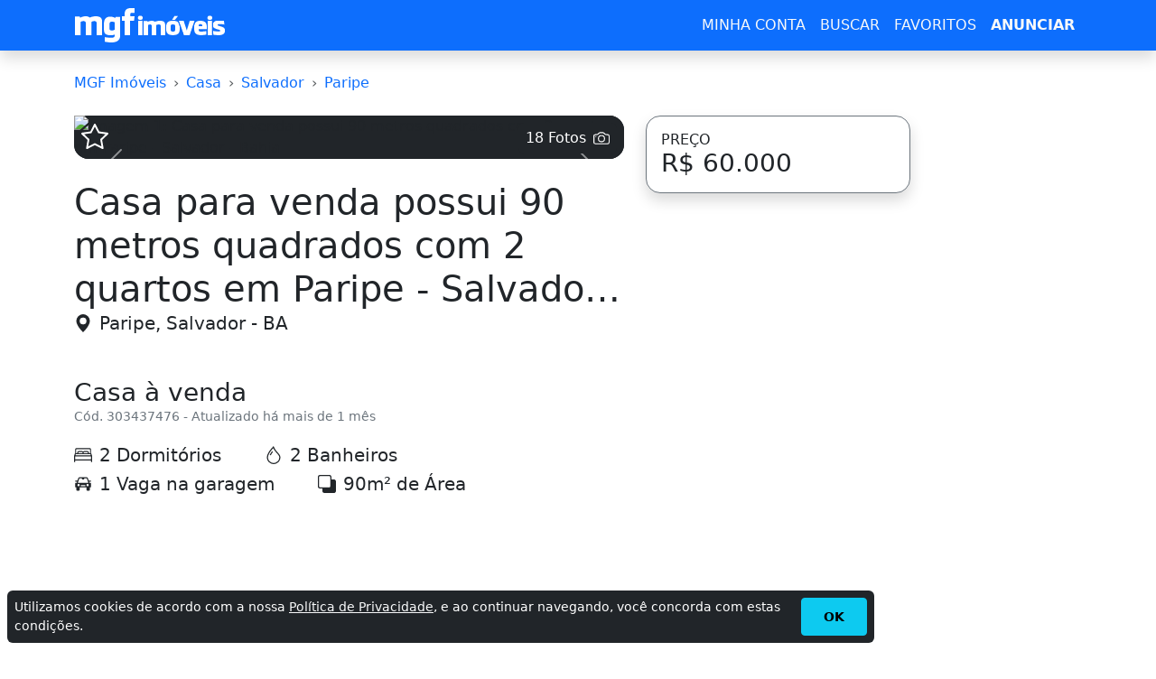

--- FILE ---
content_type: text/html; charset=utf-8
request_url: https://ba.mgfimoveis.com.br/casa-para-venda-possui-90-metros-quadrados-2-quartos-em-paripe-salvador-303437476
body_size: 16801
content:
<!DOCTYPE HTML><html lang="pt-br"><head><meta charset="utf-8"><title>Casa para venda possui 90 metros quadrados com 2 quartos em Paripe - Salvador</title><meta name="description" content="Casa à venda em Paripe, Salvador com 2 Dormitórios. POSSUI TODOS OS DOCUMENTOS,VISTORIADO E QUITADO. VISITAS E MAIS INFORMAÇÕES PARA COMPRA!. ENTRE EM CONTATO 7."><meta name="robots" content="index, follow"><meta name="author" content="MGF Imóveis"><meta name="distribution" content="Global"><meta name="rating" content="General"><meta name="doc-class" content="Completed"><meta name="doc-rights" content="Public"><meta name="MSSmartTagsPreventParsing" content="true"><meta http-equiv="X-UA-Compatible" content="IE=edge"><meta name="MobileOptimized" content="width"><meta name="HandheldFriendly" content="true"><meta name="mobile-web-app-capable" content="yes"><meta name="apple-mobile-web-app-capable" content="yes"><meta name="application-name" content="MGF Imóveis"><meta name="apple-mobile-web-app-title" content="MGF Imóveis"><meta name="theme-color" content="#0d6efd"><meta name="msapplication-navbutton-color" content="#343a40"><meta name="apple-mobile-web-app-status-bar-style" content="black-translucent"><meta name="msapplication-starturl" content="/"><meta name="viewport" content="width=device-width, initial-scale=1, shrink-to-fit=no"><meta name="prtid" content="303437476"><style>#ads_base{min-width:250px;min-height:250px}#ads_fixed{min-width:336px;height:280px}@media(min-width:1200px){#ads_fixed{min-width:160px;height:600px}}.container-lg,.row{--bs-gutter-x:1.5rem;--bs-gutter-y:0}.btn,a{text-decoration:none}.btn,img,svg{vertical-align:middle}.btn .badge,.card{position:relative}:root{--bs-blue:#0d6efd;--bs-indigo:#6610f2;--bs-purple:#6f42c1;--bs-pink:#d63384;--bs-red:#dc3545;--bs-orange:#fd7e14;--bs-yellow:#ffc107;--bs-green:#198754;--bs-teal:#20c997;--bs-cyan:#0dcaf0;--bs-black:#000;--bs-white:#fff;--bs-gray:#6c757d;--bs-gray-dark:#343a40;--bs-gray-100:#f8f9fa;--bs-gray-200:#e9ecef;--bs-gray-300:#dee2e6;--bs-gray-400:#ced4da;--bs-gray-500:#adb5bd;--bs-gray-600:#6c757d;--bs-gray-700:#495057;--bs-gray-800:#343a40;--bs-gray-900:#212529;--bs-primary:#0d6efd;--bs-secondary:#6c757d;--bs-success:#198754;--bs-info:#0dcaf0;--bs-warning:#ffc107;--bs-danger:#dc3545;--bs-light:#f8f9fa;--bs-dark:#212529;--bs-primary-rgb:13,110,253;--bs-secondary-rgb:108,117,125;--bs-success-rgb:25,135,84;--bs-info-rgb:13,202,240;--bs-warning-rgb:255,193,7;--bs-danger-rgb:220,53,69;--bs-light-rgb:248,249,250;--bs-dark-rgb:33,37,41;--bs-primary-text:#0a58ca;--bs-secondary-text:#6c757d;--bs-success-text:#146c43;--bs-info-text:#087990;--bs-warning-text:#997404;--bs-danger-text:#b02a37;--bs-light-text:#6c757d;--bs-dark-text:#495057;--bs-primary-bg-subtle:#cfe2ff;--bs-secondary-bg-subtle:#f8f9fa;--bs-success-bg-subtle:#d1e7dd;--bs-info-bg-subtle:#cff4fc;--bs-warning-bg-subtle:#fff3cd;--bs-danger-bg-subtle:#f8d7da;--bs-light-bg-subtle:#fcfcfd;--bs-dark-bg-subtle:#ced4da;--bs-primary-border-subtle:#9ec5fe;--bs-secondary-border-subtle:#e9ecef;--bs-success-border-subtle:#a3cfbb;--bs-info-border-subtle:#9eeaf9;--bs-warning-border-subtle:#ffe69c;--bs-danger-border-subtle:#f1aeb5;--bs-light-border-subtle:#e9ecef;--bs-dark-border-subtle:#adb5bd;--bs-white-rgb:255,255,255;--bs-black-rgb:0,0,0;--bs-body-color-rgb:33,37,41;--bs-body-bg-rgb:255,255,255;--bs-font-sans-serif:system-ui,-apple-system,"Segoe UI",Roboto,"Helvetica Neue","Noto Sans","Liberation Sans",Arial,sans-serif,"Apple Color Emoji","Segoe UI Emoji","Segoe UI Symbol","Noto Color Emoji";--bs-font-monospace:SFMono-Regular,Menlo,Monaco,Consolas,"Liberation Mono","Courier New",monospace;--bs-gradient:linear-gradient(180deg, rgba(255, 255, 255, 0.15), rgba(255, 255, 255, 0));--bs-body-font-family:var(--bs-font-sans-serif);--bs-body-font-size:1rem;--bs-body-font-weight:400;--bs-body-line-height:1.5;--bs-body-color:#212529;--bs-emphasis-color:#000;--bs-emphasis-color-rgb:0,0,0;--bs-secondary-color:rgba(33, 37, 41, 0.75);--bs-secondary-color-rgb:33,37,41;--bs-secondary-bg:#e9ecef;--bs-secondary-bg-rgb:233,236,239;--bs-tertiary-color:rgba(33, 37, 41, 0.5);--bs-tertiary-color-rgb:33,37,41;--bs-tertiary-bg:#f8f9fa;--bs-tertiary-bg-rgb:248,249,250;--bs-body-bg:#fff;--bs-body-bg-rgb:255,255,255;--bs-link-color:#0d6efd;--bs-link-color-rgb:13,110,253;--bs-link-decoration:underline;--bs-link-hover-color:#0a58ca;--bs-link-hover-color-rgb:10,88,202;--bs-code-color:#d63384;--bs-highlight-bg:#fff3cd;--bs-border-width:1px;--bs-border-style:solid;--bs-border-color:#dee2e6;--bs-border-color-translucent:rgba(0, 0, 0, 0.175);--bs-border-radius:0.375rem;--bs-border-radius-sm:0.25rem;--bs-border-radius-lg:0.5rem;--bs-border-radius-xl:1rem;--bs-border-radius-2xl:2rem;--bs-border-radius-pill:50rem;--bs-box-shadow:0 0.5rem 1rem rgba(var(--bs-body-color-rgb), 0.15);--bs-box-shadow-sm:0 0.125rem 0.25rem rgba(var(--bs-body-color-rgb), 0.075);--bs-box-shadow-lg:0 1rem 3rem rgba(var(--bs-body-color-rgb), 0.175);--bs-box-shadow-inset:inset 0 1px 2px rgba(var(--bs-body-color-rgb), 0.075);--bs-emphasis-color:#000;--bs-form-control-bg:var(--bs-body-bg);--bs-form-control-disabled-bg:var(--bs-secondary-bg);--bs-highlight-bg:#fff3cd;--bs-breakpoint-xs:0;--bs-breakpoint-sm:576px;--bs-breakpoint-md:768px;--bs-breakpoint-lg:992px;--bs-breakpoint-xl:1200px;--bs-breakpoint-xxl:1400px;--bs-form-invalid-color: #dc3545;--bs-form-invalid-border-color: #dc3545}*,::after,::before{box-sizing:border-box}@media (prefers-reduced-motion:no-preference){:root{scroll-behavior:smooth}}body{padding-top:80px;margin:0;font-family:var(--bs-body-font-family);font-size:var(--bs-body-font-size);font-weight:var(--bs-body-font-weight);line-height:var(--bs-body-line-height);color:var(--bs-body-color);text-align:var(--bs-body-text-align);background-color:var(--bs-body-bg);-webkit-text-size-adjust:100%;-webkit-tap-highlight-color:transparent}a{color:rgba(var(--bs-link-color-rgb),var(--bs-link-opacity,1))}.container-lg{width:100%;padding-right:calc(var(--bs-gutter-x) * .5);padding-left:calc(var(--bs-gutter-x) * .5);margin-right:auto;margin-left:auto}dl,ol,p,ul{margin-top:0;margin-bottom:1rem}h1,h2,h3,h4,h5,h6{margin-top:0;margin-bottom:.5rem;font-weight:500;line-height:1.2;color:var(--bs-heading-color,inherit)}h1{font-size:calc(1.375rem + 1.5vw)}.fs-2{font-size:calc(1.325rem + .9vw)!important}.fs-3{font-size:calc(1.3rem + .6vw)!important}.fs-5{font-size:1.25rem!important}.p-0{padding:0!important}.lead{font-size:1.25rem;font-weight:300}.fw-light{font-weight:300!important}.fw-bold{font-weight:700!important}.text-dark{--bs-text-opacity:1;color:rgba(var(--bs-dark-rgb),var(--bs-text-opacity))!important}.border-secondary{--bs-border-opacity:1;border-color:rgba(var(--bs-secondary-rgb),var(--bs-border-opacity))!important}.rounded-4{border-radius:var(--bs-border-radius-xl)!important}.mb-4{margin-bottom:1.5rem!important}.mb-5{margin-bottom:3rem!important}.h-100{height:100%!important}.row{display:flex;flex-wrap:wrap;margin-top:calc(-1 * var(--bs-gutter-y));margin-right:calc(-.5 * var(--bs-gutter-x));margin-left:calc(-.5 * var(--bs-gutter-x))}.row>*{flex-shrink:0;width:100%;max-width:100%;padding-right:calc(var(--bs-gutter-x) * .5);padding-left:calc(var(--bs-gutter-x) * .5);margin-top:var(--bs-gutter-y)}.col-12{flex:0 0 auto;width:100%}.btn .badge{top:-1px}.btn{--bs-btn-padding-x:0.75rem;--bs-btn-padding-y:0.375rem;--bs-btn-font-size:1rem;--bs-btn-font-weight:400;--bs-btn-line-height:1.5;--bs-btn-color:#212529;--bs-btn-bg:transparent;--bs-btn-border-width:var(--bs-border-width);--bs-btn-border-color:transparent;--bs-btn-border-radius:0.375rem;--bs-btn-hover-border-color:transparent;--bs-btn-box-shadow:inset 0 1px 0 rgba(255, 255, 255, 0.15),0 1px 1px rgba(0, 0, 0, 0.075);--bs-btn-disabled-opacity:0.65;--bs-btn-focus-box-shadow:0 0 0 0.25rem rgba(var(--bs-btn-focus-shadow-rgb), .5);display:inline-block;padding:var(--bs-btn-padding-y) var(--bs-btn-padding-x);font-family:var(--bs-btn-font-family);font-size:var(--bs-btn-font-size);font-weight:var(--bs-btn-font-weight);line-height:var(--bs-btn-line-height);color:var(--bs-btn-color);text-align:center;cursor:pointer;-webkit-user-select:none;-moz-user-select:none;user-select:none;border:var(--bs-btn-border-width) solid var(--bs-btn-border-color);border-radius:var(--bs-btn-border-radius);background-color:var(--bs-btn-bg);transition:color .15s ease-in-out,background-color .15s ease-in-out,border-color .15s ease-in-out,box-shadow .15s ease-in-out}.btn-primary,.btn-success{--bs-btn-color:#fff;--bs-btn-hover-color:#fff;--bs-btn-active-color:#fff;--bs-btn-active-shadow:inset 0 3px 5px rgba(0, 0, 0, 0.125);--bs-btn-disabled-color:#fff}.btn-lg{--bs-btn-padding-y:0.5rem;--bs-btn-padding-x:1rem;--bs-btn-font-size:1.25rem;--bs-btn-border-radius:0.5rem}.btn-primary{--bs-btn-bg:#0d6efd;--bs-btn-border-color:#0d6efd;--bs-btn-hover-bg:#0b5ed7;--bs-btn-hover-border-color:#0a58ca;--bs-btn-focus-shadow-rgb:49,132,253;--bs-btn-active-bg:#0a58ca;--bs-btn-active-border-color:#0a53be;--bs-btn-disabled-bg:#0d6efd;--bs-btn-disabled-border-color:#0d6efd}.btn-success{--bs-btn-bg:#198754;--bs-btn-border-color:#198754;--bs-btn-hover-bg:#157347;--bs-btn-hover-border-color:#146c43;--bs-btn-focus-shadow-rgb:60,153,110;--bs-btn-active-bg:#146c43;--bs-btn-active-border-color:#13653f;--bs-btn-disabled-bg:#198754;--bs-btn-disabled-border-color:#198754}ol,ul{padding-left:2rem}.d-flex{display:flex!important}.flex-column{flex-direction:column!important}.d-none{display:none!important}.shadow{box-shadow:0 .5rem 1rem rgba(var(--bs-body-color-rgb),.15)!important}.bg-primary{--bs-bg-opacity:1;background-color:rgba(var(--bs-primary-rgb),var(--bs-bg-opacity))!important}.bg-light{--bs-bg-opacity:1;background-color:rgba(var(--bs-light-rgb),var(--bs-bg-opacity))!important}.card{--bs-card-spacer-y:1rem;--bs-card-spacer-x:1rem;--bs-card-title-spacer-y:0.5rem;--bs-card-border-width:var(--bs-border-width);--bs-card-border-color:var(--bs-border-color-translucent);--bs-card-border-radius:var(--bs-border-radius);--bs-card-inner-border-radius:calc(var(--bs-border-radius) - (var(--bs-border-width)));--bs-card-cap-padding-y:0.5rem;--bs-card-cap-padding-x:1rem;--bs-card-cap-bg:rgba(var(--bs-body-color-rgb), 0.03);--bs-card-bg:var(--bs-body-bg);--bs-card-img-overlay-padding:1rem;--bs-card-group-margin:0.75rem;display:flex;flex-direction:column;min-width:0;height:var(--bs-card-height);word-wrap:break-word;background-color:var(--bs-card-bg);background-clip:border-box;border:var(--bs-card-border-width) solid var(--bs-card-border-color);border-radius:var(--bs-card-border-radius)}@media (min-width:576px){.col-sm-6{flex:0 0 auto;width:50%}}@media (min-width:992px){.container-lg{max-width:960px}.col-lg-4{flex:0 0 auto;width:33.33333333%}}@media (min-width:1200px){.container,.container-lg,.container-md,.container-sm,.container-xl{max-width:1140px}h1{font-size:2.5rem}.fs-2{font-size:2rem!important}.fs-3{font-size:1.75rem!important}}@media (min-width:1400px){.container-lg{max-width:1320px}}.navbar{--bs-navbar-padding-x:0;--bs-navbar-padding-y:0.5rem;--bs-navbar-color:rgba(var(--bs-emphasis-color-rgb), 0.65);--bs-navbar-hover-color:rgba(var(--bs-emphasis-color-rgb), 0.8);--bs-navbar-disabled-color:rgba(var(--bs-emphasis-color-rgb), 0.3);--bs-navbar-active-color:rgba(var(--bs-emphasis-color-rgb), 1);--bs-navbar-brand-padding-y:0.3125rem;--bs-navbar-brand-margin-end:1rem;--bs-navbar-brand-font-size:1.25rem;--bs-navbar-brand-color:rgba(var(--bs-emphasis-color-rgb), 1);--bs-navbar-brand-hover-color:rgba(var(--bs-emphasis-color-rgb), 1);--bs-navbar-nav-link-padding-x:0.5rem;--bs-navbar-toggler-padding-y:0.25rem;--bs-navbar-toggler-padding-x:0.75rem;--bs-navbar-toggler-font-size:1.25rem;--bs-navbar-toggler-icon-bg:url("data:image/svg+xml,%3csvg xmlns='http://www.w3.org/2000/svg' viewBox='0 0 30 30'%3e%3cpath stroke='rgba%2833, 37, 41, 0.75%29' stroke-linecap='round' stroke-miterlimit='10' stroke-width='2' d='M4 7h22M4 15h22M4 23h22'/%3e%3c/svg%3e");--bs-navbar-toggler-border-color:rgba(var(--bs-emphasis-color-rgb), 0.15);--bs-navbar-toggler-border-radius:0.375rem;--bs-navbar-toggler-focus-width:0.25rem;--bs-navbar-toggler-transition:box-shadow 0.15s ease-in-out;position:relative;display:flex;flex-wrap:wrap;align-items:center;justify-content:space-between;padding:var(--bs-navbar-padding-y) var(--bs-navbar-padding-x)}.navbar>.container-lg{display:flex;flex-wrap:inherit;align-items:center;justify-content:space-between}.navbar-brand{padding-top:var(--bs-navbar-brand-padding-y);padding-bottom:var(--bs-navbar-brand-padding-y);margin-right:var(--bs-navbar-brand-margin-end);font-size:var(--bs-navbar-brand-font-size);color:var(--bs-navbar-brand-color);text-decoration:none;white-space:nowrap}.navbar-brand:focus,.navbar-brand:hover{color:var(--bs-navbar-brand-hover-color)}.navbar-dark{--bs-navbar-color:rgba(255, 255, 255, 0.55);--bs-navbar-hover-color:rgba(255, 255, 255, 0.75);--bs-navbar-disabled-color:rgba(255, 255, 255, 0.25);--bs-navbar-active-color:#fff;--bs-navbar-brand-color:#fff;--bs-navbar-brand-hover-color:#fff;--bs-navbar-toggler-border-color:rgba(255, 255, 255, 0.1);--bs-navbar-toggler-icon-bg:url("data:image/svg+xml,%3csvg xmlns='http://www.w3.org/2000/svg' viewBox='0 0 30 30'%3e%3cpath stroke='rgba%28255, 255, 255, 0.55%29' stroke-linecap='round' stroke-miterlimit='10' stroke-width='2' d='M4 7h22M4 15h22M4 23h22'/%3e%3c/svg%3e")}.navbar-toggler{padding:var(--bs-navbar-toggler-padding-y) var(--bs-navbar-toggler-padding-x);font-size:var(--bs-navbar-toggler-font-size);line-height:1;color:var(--bs-navbar-color);background-color:transparent;border:var(--bs-border-width) solid var(--bs-navbar-toggler-border-color);border-radius:var(--bs-navbar-toggler-border-radius);transition:var(--bs-navbar-toggler-transition)}.navbar-toggler-icon{display:inline-block;width:1.5em;height:1.5em;vertical-align:middle;background-image:var(--bs-navbar-toggler-icon-bg);background-repeat:no-repeat;background-position:center;background-size:100%}.fixed-top{position:fixed;top:0;right:0;left:0;z-index:1030}.collapse:not(.show){display:none}@media (min-width:768px){.navbar-expand-md .navbar-toggler{display:none}}.breadcrumb{--bs-breadcrumb-padding-x:0;--bs-breadcrumb-padding-y:0;--bs-breadcrumb-margin-bottom:1rem;--bs-breadcrumb-bg: ;--bs-breadcrumb-border-radius: ;--bs-breadcrumb-divider-color:var(--bs-secondary-color);--bs-breadcrumb-item-padding-x:0.5rem;--bs-breadcrumb-item-active-color:var(--bs-secondary-color);display:flex;flex-wrap:wrap;padding:var(--bs-breadcrumb-padding-y) var(--bs-breadcrumb-padding-x);margin-bottom:var(--bs-breadcrumb-margin-bottom);font-size:var(--bs-breadcrumb-font-size);list-style:none;background-color:var(--bs-breadcrumb-bg);border-radius:var(--bs-breadcrumb-border-radius)}.breadcrumb-item+.breadcrumb-item{padding-left:var(--bs-breadcrumb-item-padding-x)}.breadcrumb-item+.breadcrumb-item::before{float:left;padding-right:var(--bs-breadcrumb-item-padding-x);color:var(--bs-breadcrumb-divider-color);content:var(--bs-breadcrumb-divider, "›")}.breadcrumb-item.active{color:var(--bs-breadcrumb-item-active-color)}.carousel,.carousel-inner,.carousel-item{position:relative}.carousel.pointer-event{touch-action:pan-y}.carousel-inner{width:100%;overflow:hidden}.carousel-inner::after{display:block;clear:both;content:""}.carousel-item{display:none;float:left;width:100%;margin-right:-100%;-webkit-backface-visibility:hidden;backface-visibility:hidden;transition:transform .6s ease-in-out}.carousel-item-next,.carousel-item-prev,.carousel-item.active{display:block}.active.carousel-item-end,.carousel-item-next:not(.carousel-item-start){transform:translateX(100%)}.active.carousel-item-start,.carousel-item-prev:not(.carousel-item-end){transform:translateX(-100%)}.carousel-fade .carousel-item{opacity:0;transition-property:opacity;transform:none}.carousel-fade .carousel-item-next.carousel-item-start,.carousel-fade .carousel-item-prev.carousel-item-end,.carousel-fade .carousel-item.active{z-index:1;opacity:1}.carousel-fade .active.carousel-item-end,.carousel-fade .active.carousel-item-start{z-index:0;opacity:0;transition:opacity 0s .6s}.carousel-control-next,.carousel-control-prev{position:absolute;top:50px!important;bottom:0;z-index:1;display:flex;align-items:center;justify-content:center;width:15%;padding:0;color:#fff;text-align:center;background:0 0;border:0;opacity:.5;transition:opacity .15s}.carousel-control-prev{left:0}.carousel-control-next{right:0}.carousel-control-next-icon,.carousel-control-prev-icon{display:inline-block;width:2rem;height:2rem;background-repeat:no-repeat;background-position:50%;background-size:100% 100%}.carousel-control-prev-icon{background-image:url("data:image/svg+xml,%3csvg xmlns='http://www.w3.org/2000/svg' viewBox='0 0 16 16' fill='%23fff'%3e%3cpath d='M11.354 1.646a.5.5 0 0 1 0 .708L5.707 8l5.647 5.646a.5.5 0 0 1-.708.708l-6-6a.5.5 0 0 1 0-.708l6-6a.5.5 0 0 1 .708 0z'/%3e%3c/svg%3e")}.carousel-control-next-icon{background-image:url("data:image/svg+xml,%3csvg xmlns='http://www.w3.org/2000/svg' viewBox='0 0 16 16' fill='%23fff'%3e%3cpath d='M4.646 1.646a.5.5 0 0 1 .708 0l6 6a.5.5 0 0 1 0 .708l-6 6a.5.5 0 0 1-.708-.708L10.293 8 4.646 2.354a.5.5 0 0 1 0-.708z'/%3e%3c/svg%3e")}@media (prefers-reduced-motion:reduce){.carousel-control-next,.carousel-control-prev,.carousel-fade .active.carousel-item-end,.carousel-fade .active.carousel-item-start,.carousel-item{transition:none}}.carousel-caption{position:absolute;right: 15%;bottom:1.25rem;left:15%;padding-top:1.25rem;padding-bottom:1.25rem;color:#fff;text-align:center;}.crop-text-3,.text-truncate{text-overflow:ellipsis;overflow:hidden}.nav{--bs-nav-link-padding-x:1rem;--bs-nav-link-padding-y:0.5rem;--bs-nav-link-color:var(--bs-link-color);--bs-nav-link-hover-color:var(--bs-link-hover-color);--bs-nav-link-disabled-color:var(--bs-secondary-color);display:flex;flex-wrap:wrap;padding-left:0;margin-bottom:0;list-style:none}.crop-text-3{-webkit-line-clamp:3;display:-webkit-box;-webkit-box-orient:vertical}.text-secondary{--bs-text-opacity:1;color:rgba(var(--bs-secondary-rgb),var(--bs-text-opacity))!important}.link-dark{color:RGBA(var(--bs-dark-rgb,var(--bs-link-opacity,1)));-webkit-text-decoration-color:RGBA(var(--bs-dark-rgb),var(--bs-link-underline-opacity,1));text-decoration-color:RGBA(var(--bs-dark-rgb),var(--bs-link-underline-opacity,1))}.bg-dark{--bs-bg-opacity:1;background-color:rgba(var(--bs-dark-rgb),var(--bs-bg-opacity))!important}h3{font-size:calc(1.3rem + .6vw)}.fs-6{font-size:1rem!important}.small{font-size:.875em}.w-100{width:100%!important}.h-auto{height:auto!important}.d-block{display:block!important}.text-truncate{white-space:nowrap}.text-break{word-wrap:break-word!important;word-break:break-word!important}.visually-hidden{width:1px!important;height:1px!important;padding:0!important;margin:-1px!important;overflow:hidden!important;clip:rect(0,0,0,0)!important;white-space:nowrap!important;border:0!important}.m-0{margin:0!important}.me-5{margin-right:3rem!important}.mb-0{margin-bottom:0!important}.ms-2{margin-left:.5rem!important}.p-3{padding:1rem!important}.flex-nowrap{flex-wrap:nowrap!important}.position-absolute{display:none}.align-middle{vertical-align:middle!important}#dbox{max-height:500px;position:relative;overflow:hidden}#dbox #rmore{position:absolute;bottom:0;left:0;width:100%;text-align:center;margin:0;padding:50px 0 0;background-image:linear-gradient(to bottom,transparent,#fff)}@media(min-width:576px){.col-sm-6{flex:0 0 auto;width:50%}.sticky-sm-top{top:80px!important;position:-webkit-sticky;position:sticky;z-index:1020}}@media (min-width:768px){.col-md-4{flex:0 0 auto;width:33.33333333%}.col-md-8{flex:0 0 auto;width:66.66666667%}}@media (min-width:1200px){h3{font-size:1.75rem}.p-xl-0{padding:0!important}.col-xl-2{flex:0 0 auto;width:16.66666667%}.col-xl-3{flex:0 0 auto;width:25%}.col-xl-10{flex:0 0 auto;width:83.33333333%}.d-xl-block{display:block!important}.sticky-xl-top{top:80px!important;position:-webkit-sticky;position:sticky;z-index:1020}}.avatar{position:relative;display:inline-block}.avatar .avatar-name,.avatar img{width:100%;height:100%}.avatar .avatar-name{height:2.4rem;width:2.4rem;font-size:1.2rem;padding:0;}@media (prefers-reduced-motion:reduce){.btn,.form-control,.form-select,.nav-link,.navbar-toggler{transition:none}}</style><link rel="preconnect" href="https://cdn.mgfimoveis.com.br"><link rel="preconnect" href="https://i.mgfserv.com"><link rel="dns-prefetch" href="https://r.mgfimoveis.com.br"><link rel="dns-prefetch" href="https://csi.gstatic.com"><link rel="dns-prefetch" href="https://www.googletagmanager.com"><link rel="dns-prefetch" href="https://www.googletagservices.com"><link rel="dns-prefetch" href="https://www.googleadservices.com"><link rel="dns-prefetch" href="https://www.google-analytics.com"><link rel="dns-prefetch" href="https://pagead2.googlesyndication.com"><link rel="dns-prefetch" href="https://googleads.g.doubleclick.net"><link rel="shortcut icon" href="https://cdn.mgfimoveis.com.br/mgfbr-2023.ico"><link rel="icon" type="image/x-icon" href="https://cdn.mgfimoveis.com.br/mgfbr-2023.ico"><link rel="apple-touch-icon" sizes="180x180" href="https://cdn.mgfimoveis.com.br/apple-touch-icon-180x180.png"><link rel="manifest" href="/manifest/manifest-mgfbr-2023.json"><link rel="canonical" href="https://ba.mgfimoveis.com.br/casa-para-venda-possui-90-metros-quadrados-2-quartos-em-paripe-salvador-303437476"><script async src="https://pagead2.googlesyndication.com/pagead/js/adsbygoogle.js?client=ca-pub-3315494427134153" crossorigin="anonymous"></script><script async src="https://www.googletagmanager.com/gtag/js?id=G-G2TMJ1RCC0"></script><script>window.dataLayer=window.dataLayer||[];function gtag(){dataLayer.push(arguments);}gtag('js',new Date());gtag('config','G-G2TMJ1RCC0');</script><meta property="og:type" content="website"><meta property="og:title" content="Casa para venda possui 90 metros quadrados com 2 quartos em Paripe - Salvador"><meta property="og:description" content="Casa à venda em Paripe, Salvador com 2 Dormitórios. POSSUI TODOS OS DOCUMENTOS,VISTORIADO E QUITADO. VISITAS E MAIS INFORMAÇÕES PARA COMPRA!. ENTRE EM CONTATO 7."><meta property="og:url" content="https://ba.mgfimoveis.com.br/casa-para-venda-possui-90-metros-quadrados-2-quartos-em-paripe-salvador-303437476"><meta property="og:image" content="https://i.mgfserv.com/640x314/aHR0cHM6Ly9pbWcub2x4LmNvbS5ici9pbWFnZXMvMzUvMzU3Mzg0MDc0ODA5MzU4LmpwZw.jpg"><meta name="twitter:card" content="summary_large_image"><meta name="twitter:title" content="Casa para venda possui 90 metros quadrados com 2 quartos em Paripe - Salvador"><meta name="twitter:description" content="Casa à venda em Paripe, Salvador com 2 Dormitórios. POSSUI TODOS OS DOCUMENTOS,VISTORIADO E QUITADO. VISITAS E MAIS INFORMAÇÕES PARA COMPRA!. ENTRE EM CONTATO 7."><meta name="twitter:image" content="https://i.mgfserv.com/640x314/aHR0cHM6Ly9pbWcub2x4LmNvbS5ici9pbWFnZXMvMzUvMzU3Mzg0MDc0ODA5MzU4LmpwZw.jpg"><meta name="twitter:site" content="https://ba.mgfimoveis.com.br/casa-para-venda-possui-90-metros-quadrados-2-quartos-em-paripe-salvador-303437476"></head><body><header class="navbar navbar-expand-md navbar-dark shadow fixed-top bg-primary"><div class="container-lg"><a class="navbar-brand p-0" rel="home" title="MGF Imóveis" href="https://www.mgfimoveis.com.br/"><img loading="lazy" alt="MGF Imóveis" width="168" height="40" src="https://cdn.mgfimoveis.com.br/mgfimoveisbr-168x40-v1.webp"></a><button class="navbar-toggler" type="button" data-bs-toggle="collapse" data-bs-target="#nb" aria-controls="nb" aria-expanded="false" aria-label="Menu"><span class="navbar-toggler-icon"></span></button><nav class="collapse navbar-collapse" id="nb"><ul class="navbar-nav text-center ms-auto"><li class="nav-item"><a id="navbar" class="nav-link link-light" title="MINHA CONTA" href="https://app.mgfimoveis.com.br/entrar">MINHA CONTA</a></li><li class="nav-item"><a class="nav-link link-light" title="BUSCAR" href="https://www.mgfimoveis.com.br/buscar">BUSCAR</a></li><li class="nav-item"><a class="nav-link link-light" title="FAVORITOS" href="https://app.mgfimoveis.com.br/imoveis-favoritos">FAVORITOS</a></li><li class="nav-item"><a class="nav-link fw-bold link-light" title="ANUNCIAR" href="https://app.mgfimoveis.com.br/anunciar">ANUNCIAR</a></li></ul></nav></div></header><main class="container-lg"><div class="row justify-content-center"><article class="col-12 col-xl-10 mb-5"><nav class="mb-4" aria-label="breadcrumb"><ol vocab="http://schema.org/" typeof="BreadcrumbList" class="breadcrumb flex-nowrap"><li class="breadcrumb-item text-truncate d-none d-xl-block" property="itemListElement" typeof="ListItem"><a property="item" typeof="WebPage" title="MGF Imóveis" href="https://www.mgfimoveis.com.br"><span property="name">MGF Imóveis</span></a><meta property="position" content="1"></li><li class="breadcrumb-item text-truncate" property="itemListElement" typeof="ListItem"><a property="item" typeof="WebPage" title="Casa" href="https://www.mgfimoveis.com.br/venda/casa/ba"><span property="name">Casa</span></a><meta property="position" content="2"></li><li class="breadcrumb-item text-truncate" property="itemListElement" typeof="ListItem"><a property="item" typeof="WebPage" title="Salvador" href="https://www.mgfimoveis.com.br/venda/casa/ba-salvador"><span property="name">Salvador</span></a><meta property="position" content="3"></li><li class="breadcrumb-item text-truncate" property="itemListElement" typeof="ListItem"><a property="item" typeof="WebPage" title="Paripe" href="https://www.mgfimoveis.com.br/venda/casa/ba-salvador-paripe"><span property="name">Paripe</span></a><meta property="position" content="4"></li></ol></nav><div class="row"><header class="col-12 col-md-8 mb-5"><div class="bg-dark rounded-4 mb-4"><div id="imgs" class="carousel slide carousel-fade" data-bs-ride="carousel"><span title="Adicionar aos Imóveis Favoritos" id="fv-303437476" class="badge p-0 fs-5 m-2 position-absolute favorite" data-action="Y"><svg width="1.5em" height="1.5em" viewBox="0 0 16 16" fill="currentColor" xmlns="http://www.w3.org/2000/svg"><path fill-rule="evenodd" d="M2.866 14.85c-.078.444.36.791.746.593l4.39-2.256 4.389 2.256c.386.198.824-.149.746-.592l-.83-4.73 3.523-3.356c.329-.314.158-.888-.283-.95l-4.898-.696L8.465.792a.513.513 0 0 0-.927 0L5.354 5.12l-4.898.696c-.441.062-.612.636-.283.95l3.523 3.356-.83 4.73zm4.905-2.767l-3.686 1.894.694-3.957a.565.565 0 0 0-.163-.505L1.71 6.745l4.052-.576a.525.525 0 0 0 .393-.288l1.847-3.658 1.846 3.658a.525.525 0 0 0 .393.288l4.052.575-2.906 2.77a.564.564 0 0 0-.163.506l.694 3.957-3.686-1.894a.503.503 0 0 0-.461 0z"/></svg></span><a href="#" class="modal-req badge bg-dark position-absolute end-0 m-2 p-2 z-3" data-bs-toggle="modal" data-bs-target="#openModal" data-url="https://r.mgfimoveis.com.br/v7/sPrt/getOpenPhotos/303437476" data-filter="eyJJRCI6MzAzNDM3NDc2fQ==" data-title="Álbum de fotos" title="Álbum de fotos"><span class="fs-6 fw-light align-middle me-2">18 Fotos</span><svg width="1.5em" height="1.5em" viewBox="0 0 16 16" fill="currentColor" xmlns="http://www.w3.org/2000/svg"><path d="M15 12a1 1 0 0 1-1 1H2a1 1 0 0 1-1-1V6a1 1 0 0 1 1-1h1.172a3 3 0 0 0 2.12-.879l.83-.828A1 1 0 0 1 6.827 3h2.344a1 1 0 0 1 .707.293l.828.828A3 3 0 0 0 12.828 5H14a1 1 0 0 1 1 1v6zM2 4a2 2 0 0 0-2 2v6a2 2 0 0 0 2 2h12a2 2 0 0 0 2-2V6a2 2 0 0 0-2-2h-1.172a2 2 0 0 1-1.414-.586l-.828-.828A2 2 0 0 0 9.172 2H6.828a2 2 0 0 0-1.414.586l-.828.828A2 2 0 0 1 3.172 4H2z"/><path d="M8 11a2.5 2.5 0 1 1 0-5 2.5 2.5 0 0 1 0 5zm0 1a3.5 3.5 0 1 0 0-7 3.5 3.5 0 0 0 0 7zM3 6.5a.5.5 0 1 1-1 0 .5.5 0 0 1 1 0z"/></svg></a><div class="carousel-inner"><div class="carousel-item active" data-bs-interval="10000"><picture itemscope itemtype="http://schema.org/ImageObject"><source data-srcset="https://i.mgfserv.com/345x207/aHR0cHM6Ly9pbWcub2x4LmNvbS5ici9pbWFnZXMvMzUvMzU3Mzg0MDc0ODA5MzU4LmpwZw.jpg" srcset="https://cdn.mgfimoveis.com.br/img-loading-5x3.webp" media="(max-width: 516px)"><source data-srcset="https://i.mgfserv.com/495x297/aHR0cHM6Ly9pbWcub2x4LmNvbS5ici9pbWFnZXMvMzUvMzU3Mzg0MDc0ODA5MzU4LmpwZw.jpg" srcset="https://cdn.mgfimoveis.com.br/img-loading-5x3.webp" media="(max-width: 609px)"><source data-srcset="https://i.mgfserv.com/675x405/aHR0cHM6Ly9pbWcub2x4LmNvbS5ici9pbWFnZXMvMzUvMzU3Mzg0MDc0ODA5MzU4LmpwZw.jpg" srcset="https://cdn.mgfimoveis.com.br/img-loading-5x3.webp"><img class="w-100 h-auto bg-dark text-dark rounded-4 lazyload" width="345" height="207" alt="Imagem 1: Casa para venda possui 90 metros quadrados com 2 quartos em Paripe - Salvador - Bahia" src="https://cdn.mgfimoveis.com.br/img-loading-5x3.webp" data-src="https://i.mgfserv.com/345x207/aHR0cHM6Ly9pbWcub2x4LmNvbS5ici9pbWFnZXMvMzUvMzU3Mzg0MDc0ODA5MzU4LmpwZw.jpg"></picture><noscript><img alt="Imagem 1: Casa para venda possui 90 metros quadrados com 2 quartos em Paripe - Salvador - Bahia" src="https://i.mgfserv.com/345x207/aHR0cHM6Ly9pbWcub2x4LmNvbS5ici9pbWFnZXMvMzUvMzU3Mzg0MDc0ODA5MzU4LmpwZw.jpg" width="345" height="207" class="w-100 h-auto bg-dark text-dark rounded-4"></noscript></div><div class="carousel-item" data-bs-interval="10000"><picture itemscope itemtype="http://schema.org/ImageObject"><source data-srcset="https://i.mgfserv.com/345x207/aHR0cHM6Ly9pbWcub2x4LmNvbS5ici9pbWFnZXMvMzYvMzYyMzMwNjc4MDI0MTEyLmpwZw.jpg" srcset="https://cdn.mgfimoveis.com.br/img-loading-5x3.webp" media="(max-width: 516px)"><source data-srcset="https://i.mgfserv.com/495x297/aHR0cHM6Ly9pbWcub2x4LmNvbS5ici9pbWFnZXMvMzYvMzYyMzMwNjc4MDI0MTEyLmpwZw.jpg" srcset="https://cdn.mgfimoveis.com.br/img-loading-5x3.webp" media="(max-width: 609px)"><source data-srcset="https://i.mgfserv.com/675x405/aHR0cHM6Ly9pbWcub2x4LmNvbS5ici9pbWFnZXMvMzYvMzYyMzMwNjc4MDI0MTEyLmpwZw.jpg" srcset="https://cdn.mgfimoveis.com.br/img-loading-5x3.webp"><img class="w-100 h-auto bg-dark text-dark rounded-4 lazyload" width="345" height="207" alt="Imagem 2: Casa para venda possui 90 metros quadrados com 2 quartos em Paripe - Salvador - Bahia" src="https://cdn.mgfimoveis.com.br/img-loading-5x3.webp" data-src="https://i.mgfserv.com/345x207/aHR0cHM6Ly9pbWcub2x4LmNvbS5ici9pbWFnZXMvMzYvMzYyMzMwNjc4MDI0MTEyLmpwZw.jpg"></picture><noscript><img alt="Imagem 2: Casa para venda possui 90 metros quadrados com 2 quartos em Paripe - Salvador - Bahia" src="https://i.mgfserv.com/345x207/aHR0cHM6Ly9pbWcub2x4LmNvbS5ici9pbWFnZXMvMzYvMzYyMzMwNjc4MDI0MTEyLmpwZw.jpg" width="345" height="207" class="w-100 h-auto bg-dark text-dark rounded-4"></noscript></div><div class="carousel-item" data-bs-interval="10000"><picture itemscope itemtype="http://schema.org/ImageObject"><source data-srcset="https://i.mgfserv.com/345x207/aHR0cHM6Ly9pbWcub2x4LmNvbS5ici9pbWFnZXMvMzUvMzUwMzU1Nzk3NDI3MDMwLmpwZw.jpg" srcset="https://cdn.mgfimoveis.com.br/img-loading-5x3.webp" media="(max-width: 516px)"><source data-srcset="https://i.mgfserv.com/495x297/aHR0cHM6Ly9pbWcub2x4LmNvbS5ici9pbWFnZXMvMzUvMzUwMzU1Nzk3NDI3MDMwLmpwZw.jpg" srcset="https://cdn.mgfimoveis.com.br/img-loading-5x3.webp" media="(max-width: 609px)"><source data-srcset="https://i.mgfserv.com/675x405/aHR0cHM6Ly9pbWcub2x4LmNvbS5ici9pbWFnZXMvMzUvMzUwMzU1Nzk3NDI3MDMwLmpwZw.jpg" srcset="https://cdn.mgfimoveis.com.br/img-loading-5x3.webp"><img class="w-100 h-auto bg-dark text-dark rounded-4 lazyload" width="345" height="207" alt="Imagem 3: Casa para venda possui 90 metros quadrados com 2 quartos em Paripe - Salvador - Bahia" src="https://cdn.mgfimoveis.com.br/img-loading-5x3.webp" data-src="https://i.mgfserv.com/345x207/aHR0cHM6Ly9pbWcub2x4LmNvbS5ici9pbWFnZXMvMzUvMzUwMzU1Nzk3NDI3MDMwLmpwZw.jpg"></picture><noscript><img alt="Imagem 3: Casa para venda possui 90 metros quadrados com 2 quartos em Paripe - Salvador - Bahia" src="https://i.mgfserv.com/345x207/aHR0cHM6Ly9pbWcub2x4LmNvbS5ici9pbWFnZXMvMzUvMzUwMzU1Nzk3NDI3MDMwLmpwZw.jpg" width="345" height="207" class="w-100 h-auto bg-dark text-dark rounded-4"></noscript></div><div class="carousel-item" data-bs-interval="10000"><picture itemscope itemtype="http://schema.org/ImageObject"><source data-srcset="https://i.mgfserv.com/345x207/aHR0cHM6Ly9pbWcub2x4LmNvbS5ici9pbWFnZXMvMzYvMzY5MzMzNTUyODc3MDYwLmpwZw.jpg" srcset="https://cdn.mgfimoveis.com.br/img-loading-5x3.webp" media="(max-width: 516px)"><source data-srcset="https://i.mgfserv.com/495x297/aHR0cHM6Ly9pbWcub2x4LmNvbS5ici9pbWFnZXMvMzYvMzY5MzMzNTUyODc3MDYwLmpwZw.jpg" srcset="https://cdn.mgfimoveis.com.br/img-loading-5x3.webp" media="(max-width: 609px)"><source data-srcset="https://i.mgfserv.com/675x405/aHR0cHM6Ly9pbWcub2x4LmNvbS5ici9pbWFnZXMvMzYvMzY5MzMzNTUyODc3MDYwLmpwZw.jpg" srcset="https://cdn.mgfimoveis.com.br/img-loading-5x3.webp"><img class="w-100 h-auto bg-dark text-dark rounded-4 lazyload" width="345" height="207" alt="Imagem 4: Casa para venda possui 90 metros quadrados com 2 quartos em Paripe - Salvador - Bahia" src="https://cdn.mgfimoveis.com.br/img-loading-5x3.webp" data-src="https://i.mgfserv.com/345x207/aHR0cHM6Ly9pbWcub2x4LmNvbS5ici9pbWFnZXMvMzYvMzY5MzMzNTUyODc3MDYwLmpwZw.jpg"></picture><noscript><img alt="Imagem 4: Casa para venda possui 90 metros quadrados com 2 quartos em Paripe - Salvador - Bahia" src="https://i.mgfserv.com/345x207/aHR0cHM6Ly9pbWcub2x4LmNvbS5ici9pbWFnZXMvMzYvMzY5MzMzNTUyODc3MDYwLmpwZw.jpg" width="345" height="207" class="w-100 h-auto bg-dark text-dark rounded-4"></noscript></div><div class="carousel-item" data-bs-interval="10000"><picture itemscope itemtype="http://schema.org/ImageObject"><source data-srcset="https://i.mgfserv.com/345x207/aHR0cHM6Ly9pbWcub2x4LmNvbS5ici9pbWFnZXMvMzYvMzYwMzM1MzE3NTQyODg5LmpwZw.jpg" srcset="https://cdn.mgfimoveis.com.br/img-loading-5x3.webp" media="(max-width: 516px)"><source data-srcset="https://i.mgfserv.com/495x297/aHR0cHM6Ly9pbWcub2x4LmNvbS5ici9pbWFnZXMvMzYvMzYwMzM1MzE3NTQyODg5LmpwZw.jpg" srcset="https://cdn.mgfimoveis.com.br/img-loading-5x3.webp" media="(max-width: 609px)"><source data-srcset="https://i.mgfserv.com/675x405/aHR0cHM6Ly9pbWcub2x4LmNvbS5ici9pbWFnZXMvMzYvMzYwMzM1MzE3NTQyODg5LmpwZw.jpg" srcset="https://cdn.mgfimoveis.com.br/img-loading-5x3.webp"><img class="w-100 h-auto bg-dark text-dark rounded-4 lazyload" width="345" height="207" alt="Imagem 5: Casa para venda possui 90 metros quadrados com 2 quartos em Paripe - Salvador - Bahia" src="https://cdn.mgfimoveis.com.br/img-loading-5x3.webp" data-src="https://i.mgfserv.com/345x207/aHR0cHM6Ly9pbWcub2x4LmNvbS5ici9pbWFnZXMvMzYvMzYwMzM1MzE3NTQyODg5LmpwZw.jpg"></picture><noscript><img alt="Imagem 5: Casa para venda possui 90 metros quadrados com 2 quartos em Paripe - Salvador - Bahia" src="https://i.mgfserv.com/345x207/aHR0cHM6Ly9pbWcub2x4LmNvbS5ici9pbWFnZXMvMzYvMzYwMzM1MzE3NTQyODg5LmpwZw.jpg" width="345" height="207" class="w-100 h-auto bg-dark text-dark rounded-4"></noscript></div><div class="carousel-item" data-bs-interval="10000"><picture itemscope itemtype="http://schema.org/ImageObject"><source data-srcset="https://i.mgfserv.com/345x207/aHR0cHM6Ly9pbWcub2x4LmNvbS5ici9pbWFnZXMvMzYvMzY4MzA0NDM5Nzk4Mjk2LmpwZw.jpg" srcset="https://cdn.mgfimoveis.com.br/img-loading-5x3.webp" media="(max-width: 516px)"><source data-srcset="https://i.mgfserv.com/495x297/aHR0cHM6Ly9pbWcub2x4LmNvbS5ici9pbWFnZXMvMzYvMzY4MzA0NDM5Nzk4Mjk2LmpwZw.jpg" srcset="https://cdn.mgfimoveis.com.br/img-loading-5x3.webp" media="(max-width: 609px)"><source data-srcset="https://i.mgfserv.com/675x405/aHR0cHM6Ly9pbWcub2x4LmNvbS5ici9pbWFnZXMvMzYvMzY4MzA0NDM5Nzk4Mjk2LmpwZw.jpg" srcset="https://cdn.mgfimoveis.com.br/img-loading-5x3.webp"><img class="w-100 h-auto bg-dark text-dark rounded-4 lazyload" width="345" height="207" alt="Imagem 6: Casa para venda possui 90 metros quadrados com 2 quartos em Paripe - Salvador - Bahia" src="https://cdn.mgfimoveis.com.br/img-loading-5x3.webp" data-src="https://i.mgfserv.com/345x207/aHR0cHM6Ly9pbWcub2x4LmNvbS5ici9pbWFnZXMvMzYvMzY4MzA0NDM5Nzk4Mjk2LmpwZw.jpg"></picture><noscript><img alt="Imagem 6: Casa para venda possui 90 metros quadrados com 2 quartos em Paripe - Salvador - Bahia" src="https://i.mgfserv.com/345x207/aHR0cHM6Ly9pbWcub2x4LmNvbS5ici9pbWFnZXMvMzYvMzY4MzA0NDM5Nzk4Mjk2LmpwZw.jpg" width="345" height="207" class="w-100 h-auto bg-dark text-dark rounded-4"></noscript></div><div class="carousel-item" data-bs-interval="10000"><picture itemscope itemtype="http://schema.org/ImageObject"><source data-srcset="https://i.mgfserv.com/345x207/aHR0cHM6Ly9pbWcub2x4LmNvbS5ici9pbWFnZXMvMzUvMzU3MzAzOTE5MTY4MzU5LmpwZw.jpg" srcset="https://cdn.mgfimoveis.com.br/img-loading-5x3.webp" media="(max-width: 516px)"><source data-srcset="https://i.mgfserv.com/495x297/aHR0cHM6Ly9pbWcub2x4LmNvbS5ici9pbWFnZXMvMzUvMzU3MzAzOTE5MTY4MzU5LmpwZw.jpg" srcset="https://cdn.mgfimoveis.com.br/img-loading-5x3.webp" media="(max-width: 609px)"><source data-srcset="https://i.mgfserv.com/675x405/aHR0cHM6Ly9pbWcub2x4LmNvbS5ici9pbWFnZXMvMzUvMzU3MzAzOTE5MTY4MzU5LmpwZw.jpg" srcset="https://cdn.mgfimoveis.com.br/img-loading-5x3.webp"><img class="w-100 h-auto bg-dark text-dark rounded-4 lazyload" width="345" height="207" alt="Imagem 7: Casa para venda possui 90 metros quadrados com 2 quartos em Paripe - Salvador - Bahia" src="https://cdn.mgfimoveis.com.br/img-loading-5x3.webp" data-src="https://i.mgfserv.com/345x207/aHR0cHM6Ly9pbWcub2x4LmNvbS5ici9pbWFnZXMvMzUvMzU3MzAzOTE5MTY4MzU5LmpwZw.jpg"></picture><noscript><img alt="Imagem 7: Casa para venda possui 90 metros quadrados com 2 quartos em Paripe - Salvador - Bahia" src="https://i.mgfserv.com/345x207/aHR0cHM6Ly9pbWcub2x4LmNvbS5ici9pbWFnZXMvMzUvMzU3MzAzOTE5MTY4MzU5LmpwZw.jpg" width="345" height="207" class="w-100 h-auto bg-dark text-dark rounded-4"></noscript></div><div class="carousel-item" data-bs-interval="10000"><picture itemscope itemtype="http://schema.org/ImageObject"><source data-srcset="https://i.mgfserv.com/345x207/aHR0cHM6Ly9pbWcub2x4LmNvbS5ici9pbWFnZXMvMzUvMzUyMzA2OTE4MDI3ODAyLmpwZw.jpg" srcset="https://cdn.mgfimoveis.com.br/img-loading-5x3.webp" media="(max-width: 516px)"><source data-srcset="https://i.mgfserv.com/495x297/aHR0cHM6Ly9pbWcub2x4LmNvbS5ici9pbWFnZXMvMzUvMzUyMzA2OTE4MDI3ODAyLmpwZw.jpg" srcset="https://cdn.mgfimoveis.com.br/img-loading-5x3.webp" media="(max-width: 609px)"><source data-srcset="https://i.mgfserv.com/675x405/aHR0cHM6Ly9pbWcub2x4LmNvbS5ici9pbWFnZXMvMzUvMzUyMzA2OTE4MDI3ODAyLmpwZw.jpg" srcset="https://cdn.mgfimoveis.com.br/img-loading-5x3.webp"><img class="w-100 h-auto bg-dark text-dark rounded-4 lazyload" width="345" height="207" alt="Imagem 8: Casa para venda possui 90 metros quadrados com 2 quartos em Paripe - Salvador - Bahia" src="https://cdn.mgfimoveis.com.br/img-loading-5x3.webp" data-src="https://i.mgfserv.com/345x207/aHR0cHM6Ly9pbWcub2x4LmNvbS5ici9pbWFnZXMvMzUvMzUyMzA2OTE4MDI3ODAyLmpwZw.jpg"></picture><noscript><img alt="Imagem 8: Casa para venda possui 90 metros quadrados com 2 quartos em Paripe - Salvador - Bahia" src="https://i.mgfserv.com/345x207/aHR0cHM6Ly9pbWcub2x4LmNvbS5ici9pbWFnZXMvMzUvMzUyMzA2OTE4MDI3ODAyLmpwZw.jpg" width="345" height="207" class="w-100 h-auto bg-dark text-dark rounded-4"></noscript></div><div class="carousel-item" data-bs-interval="10000"><picture itemscope itemtype="http://schema.org/ImageObject"><source data-srcset="https://i.mgfserv.com/345x207/aHR0cHM6Ly9pbWcub2x4LmNvbS5ici9pbWFnZXMvMzYvMzYwMzcxOTEwNjY0NTA4LmpwZw.jpg" srcset="https://cdn.mgfimoveis.com.br/img-loading-5x3.webp" media="(max-width: 516px)"><source data-srcset="https://i.mgfserv.com/495x297/aHR0cHM6Ly9pbWcub2x4LmNvbS5ici9pbWFnZXMvMzYvMzYwMzcxOTEwNjY0NTA4LmpwZw.jpg" srcset="https://cdn.mgfimoveis.com.br/img-loading-5x3.webp" media="(max-width: 609px)"><source data-srcset="https://i.mgfserv.com/675x405/aHR0cHM6Ly9pbWcub2x4LmNvbS5ici9pbWFnZXMvMzYvMzYwMzcxOTEwNjY0NTA4LmpwZw.jpg" srcset="https://cdn.mgfimoveis.com.br/img-loading-5x3.webp"><img class="w-100 h-auto bg-dark text-dark rounded-4 lazyload" width="345" height="207" alt="Imagem 9: Casa para venda possui 90 metros quadrados com 2 quartos em Paripe - Salvador - Bahia" src="https://cdn.mgfimoveis.com.br/img-loading-5x3.webp" data-src="https://i.mgfserv.com/345x207/aHR0cHM6Ly9pbWcub2x4LmNvbS5ici9pbWFnZXMvMzYvMzYwMzcxOTEwNjY0NTA4LmpwZw.jpg"></picture><noscript><img alt="Imagem 9: Casa para venda possui 90 metros quadrados com 2 quartos em Paripe - Salvador - Bahia" src="https://i.mgfserv.com/345x207/aHR0cHM6Ly9pbWcub2x4LmNvbS5ici9pbWFnZXMvMzYvMzYwMzcxOTEwNjY0NTA4LmpwZw.jpg" width="345" height="207" class="w-100 h-auto bg-dark text-dark rounded-4"></noscript></div><div class="carousel-item" data-bs-interval="10000"><picture itemscope itemtype="http://schema.org/ImageObject"><source data-srcset="https://i.mgfserv.com/345x207/aHR0cHM6Ly9pbWcub2x4LmNvbS5ici9pbWFnZXMvMzYvMzY1MzA4Nzk2Mzk0NjIxLmpwZw.jpg" srcset="https://cdn.mgfimoveis.com.br/img-loading-5x3.webp" media="(max-width: 516px)"><source data-srcset="https://i.mgfserv.com/495x297/aHR0cHM6Ly9pbWcub2x4LmNvbS5ici9pbWFnZXMvMzYvMzY1MzA4Nzk2Mzk0NjIxLmpwZw.jpg" srcset="https://cdn.mgfimoveis.com.br/img-loading-5x3.webp" media="(max-width: 609px)"><source data-srcset="https://i.mgfserv.com/675x405/aHR0cHM6Ly9pbWcub2x4LmNvbS5ici9pbWFnZXMvMzYvMzY1MzA4Nzk2Mzk0NjIxLmpwZw.jpg" srcset="https://cdn.mgfimoveis.com.br/img-loading-5x3.webp"><img class="w-100 h-auto bg-dark text-dark rounded-4 lazyload" width="345" height="207" alt="Imagem 10: Casa para venda possui 90 metros quadrados com 2 quartos em Paripe - Salvador - Bahia" src="https://cdn.mgfimoveis.com.br/img-loading-5x3.webp" data-src="https://i.mgfserv.com/345x207/aHR0cHM6Ly9pbWcub2x4LmNvbS5ici9pbWFnZXMvMzYvMzY1MzA4Nzk2Mzk0NjIxLmpwZw.jpg"></picture><noscript><img alt="Imagem 10: Casa para venda possui 90 metros quadrados com 2 quartos em Paripe - Salvador - Bahia" src="https://i.mgfserv.com/345x207/aHR0cHM6Ly9pbWcub2x4LmNvbS5ici9pbWFnZXMvMzYvMzY1MzA4Nzk2Mzk0NjIxLmpwZw.jpg" width="345" height="207" class="w-100 h-auto bg-dark text-dark rounded-4"></noscript></div><div class="carousel-item" data-bs-interval="10000"><img src="https://cdn.mgfimoveis.com.br/img-loading-5x3.webp" class="w-100 h-auto bg-dark rounded-4" loading="lazy" alt="Seguir visualizando as fotos"><div class="carousel-caption d-none d-md-block"><p class="fs-5">Veja mais fotos</p><p><a href="#" class="modal-req btn btn-light btn-lg" data-bs-toggle="modal" data-bs-target="#openModal" data-url="https://r.mgfimoveis.com.br/v7/sPrt/getOpenPhotos/303437476" data-filter="eyJJRCI6MzAzNDM3NDc2fQ==" data-title="Álbum de fotos" title="Álbum de fotos"><svg width="1.5em" height="1.5em" viewBox="0 0 16 16" fill="currentColor" xmlns="http://www.w3.org/2000/svg"><path d="M15 12a1 1 0 0 1-1 1H2a1 1 0 0 1-1-1V6a1 1 0 0 1 1-1h1.172a3 3 0 0 0 2.12-.879l.83-.828A1 1 0 0 1 6.827 3h2.344a1 1 0 0 1 .707.293l.828.828A3 3 0 0 0 12.828 5H14a1 1 0 0 1 1 1v6zM2 4a2 2 0 0 0-2 2v6a2 2 0 0 0 2 2h12a2 2 0 0 0 2-2V6a2 2 0 0 0-2-2h-1.172a2 2 0 0 1-1.414-.586l-.828-.828A2 2 0 0 0 9.172 2H6.828a2 2 0 0 0-1.414.586l-.828.828A2 2 0 0 1 3.172 4H2z"/><path d="M8 11a2.5 2.5 0 1 1 0-5 2.5 2.5 0 0 1 0 5zm0 1a3.5 3.5 0 1 0 0-7 3.5 3.5 0 0 0 0 7zM3 6.5a.5.5 0 1 1-1 0 .5.5 0 0 1 1 0z"/></svg><span class="ms-2">18 Fotos</span></a></p></div></div></div><a class="carousel-control-prev" href="#imgs" role="button" data-bs-slide="prev"><span class="carousel-control-prev-icon" aria-hidden="true"></span><span class="visually-hidden">Voltar</span></a><a class="carousel-control-next" href="#imgs" role="button" data-bs-slide="next"><span class="carousel-control-next-icon" aria-hidden="true"></span><span class="visually-hidden">Avançar</span></a></div></div><h1 class="text-break crop-text-3 m-0">Casa para venda possui 90 metros quadrados com 2 quartos em Paripe - Salvador - Bahia</h1><h2 class="fs-5 mb-5"><svg width="1em" height="1em" viewBox="0 0 16 16" fill="currentColor" xmlns="http://www.w3.org/2000/svg"><path fill-rule="evenodd" d="M8 16s6-5.686 6-10A6 6 0 0 0 2 6c0 4.314 6 10 6 10zm0-7a3 3 0 1 0 0-6 3 3 0 0 0 0 6z"/></svg><a class="lead link-dark align-middle ms-2" title="Paripe, Salvador - BA" href="https://www.mgfimoveis.com.br/buscar/imoveis/ba-salvador-paripe">Paripe, Salvador - BA</a></h2><h3 class="m-0">Casa à venda</h3><p class="small text-secondary">Cód. 303437476 - Atualizado há mais de 1 mês</p><ul class="nav mb-5"><li class="nav-item lead me-5"><svg width="1em" height="1em" viewBox="0 0 512 512" fill="currentColor" xmlns="http://www.w3.org/2000/svg"><path d="m499.42 263.047c1.665-4.695 2.58-9.742 2.58-15 0-15.531-7.909-29.248-19.91-37.338v-108.756c0-24.813-20.187-45-45-45h-362.18c-24.813 0-45 20.187-45 45v108.756c-12.001 8.09-19.91 21.807-19.91 37.338 0 5.258.915 10.305 2.58 15h-12.58v192h30v-45.906h452v45.906h30v-192zm-424.51-176.094h362.18c8.271 0 15 6.729 15 15v101.094h-29.957v-15c0-24.813-20.187-45-45-45h-91.133c-11.517 0-22.033 4.354-30 11.495-7.968-7.142-18.483-11.495-30-11.495h-91.133c-24.813 0-45 20.187-45 45v15h-29.957v-101.094c0-8.271 6.729-15 15-15zm166.09 116.094h-121.133v-15c0-8.271 6.729-15 15-15h91.133c8.271 0 15 6.729 15 15zm30-15c0-8.271 6.729-15 15-15h91.133c8.271 0 15 6.729 15 15v15h-121.133zm-231 60c0-8.271 6.729-15 15-15h402c8.271 0 15 6.729 15 15s-6.729 15-15 15h-402c-8.271 0-15-6.729-15-15zm-10 45h452v86.094h-452z"/></svg><span class="ms-2 align-middle">2 Dormitórios</span></li><li class="nav-item lead me-5"><svg width="1em" height="1em" viewBox="0 0 16 16" fill="currentColor" xmlns="http://www.w3.org/2000/svg"><path fill-rule="evenodd" d="M7.21.8C7.69.295 8 0 8 0c.109.363.234.708.371 1.038.812 1.946 2.073 3.35 3.197 4.6C12.878 7.096 14 8.345 14 10a6 6 0 0 1-12 0C2 6.668 5.58 2.517 7.21.8zm.413 1.021A31.25 31.25 0 0 0 5.794 3.99c-.726.95-1.436 2.008-1.96 3.07C3.304 8.133 3 9.138 3 10a5 5 0 0 0 10 0c0-1.201-.796-2.157-2.181-3.7l-.03-.032C9.75 5.11 8.5 3.72 7.623 1.82z"/><path fill-rule="evenodd" d="M4.553 7.776c.82-1.641 1.717-2.753 2.093-3.13l.708.708c-.29.29-1.128 1.311-1.907 2.87l-.894-.448z"/></svg><span class="ms-2 align-middle">2 Banheiros</span></li><li class="nav-item lead me-5"><svg width="1em" height="1em" viewBox="0 0 512 512" fill="currentColor" xmlns="http://www.w3.org/2000/svg"><path d="m464 224l-27 0l-10-32l37 0c9 0 16-7 16-16c0-9-7-16-16-16l-48 0l-22-66c-5-16-24-30-42-30l-192 0c-18 0-37 14-42 30l-22 66l-48 0c-9 0-16 7-16 16c0 9 7 16 16 16l37 0l-10 32l-27 0c-9 0-16 7-16 16l0 96c0 9 7 16 16 16l16 0l0 64c0 18 14 32 32 32l32 0c18 0 32-14 32-32l0-64l192 0l0 64c0 18 14 32 32 32l32 0c18 0 32-14 32-32l0-64l16 0c9 0 16-7 16-16l0-96c0-9-7-16-16-16m-316-119c1-4 8-9 12-9l64 0l0 16c0 9 7 16 16 16l32 0c9 0 16-7 16-16l0-16l64 0c4 0 11 5 12 9l40 119l-296 0z m-20 215c-18 0-32-14-32-32c0-18 14-32 32-32c18 0 32 14 32 32c0 18-14 32-32 32m192 0l-128 0l0-32l128 0z m64 0c-18 0-32-14-32-32c0-18 14-32 32-32c18 0 32 14 32 32c0 18-14 32-32 32"/></svg><span class="ms-2 align-middle">1 Vaga na garagem</span></li><li class="nav-item lead me-5"><svg width="1em" height="1em" viewBox="0 0 16 16" fill="currentColor" xmlns="http://www.w3.org/2000/svg"><path d="M0 2a2 2 0 0 1 2-2h8a2 2 0 0 1 2 2v2h2a2 2 0 0 1 2 2v8a2 2 0 0 1-2 2H6a2 2 0 0 1-2-2v-2H2a2 2 0 0 1-2-2V2zm2-1a1 1 0 0 0-1 1v8a1 1 0 0 0 1 1h8a1 1 0 0 0 1-1V2a1 1 0 0 0-1-1H2z"/></svg><span class="ms-2 align-middle">90m² de Área</span></li></ul><div id="ads_base"><div class="lazyadsense" style="display:block" data-ad-client="ca-pub-3315494427134153" data-ad-slot="9601286026" data-ad-format="auto" data-full-width-responsive="false"></div></div></header><div class="col-12 col-md-4 mb-5"><div class="sticky-sm-top"><div class="card border-secondary rounded-4 shadow mb-4 p-3"><h3 class="m-0"><span class="fs-6 d-block">PREÇO</span> R$ 60.000</h3></div><div class="mb-5" id="ads_base"><div class="lazyadsense" style="display:block; text-align:center;" data-ad-layout="in-article" data-ad-format="fluid" data-ad-client="ca-pub-3315494427134153" data-ad-slot="2123548777" data-full-width-responsive="false"></div></div></div></div><div id="dbox" class="col-12 col-md-8 lead text-break mb-5"><p>O imóvel "Casa para venda possui 90 metros quadrados com 2 quartos em paripe - salvador - bahia" possui 2 dormitórios, 2 banheiros, 1 vaga na garagem, venda por R$60.000, 90m² de área e está localizado em Paripe, Salvador.</p><p>POSSUI TODOS OS DOCUMENTOS,VISTORIADO E QUITADO <br><br>VISITAS E MAIS INFORMAÇÕES PARA COMPRA!<br><br>ENTRE EM CONTATO: 7 1 9 9 7 2 8 2 7 6 6 ED<br><br>CONDIÇÕES PRA COMPRA = PARCELAMENTO PELO BANCO OU FINANCIAMENTO! <br><br><br>ACEITAMOS TAMBÉM FGTS<br><br><br>LAJE LIVRE</p><p id="rmore" class="pb-5 d-none"><button class="btn btn-primary fw-bold shadow">CONTINUE LENDO</button></p></div><div class="col-12 col-md-4 mb-5"><div class="sticky-sm-top"><section class="card rounded-4 border-secondary mb-4"><div class="card-header">Anunciante</div><div class="card-body"><div class="d-flex flex-row align-items-center mb-3"><div class="avatar me-3"><div class="text-center text-truncate bg-white border border-secondary avatar-name rounded-circle p-1" title="Imobiliária Ourostar">IO</div></div><a title="Imobiliária Ourostar" href="https://www.mgfimoveis.com.br/anunciante/imobiliaria-ourostar784" target="_blank"><h3 class="text-break crop-text-2 m-0">Imobiliária Ourostar</h3><small>Ver anúncios</small></a></div><p class="lead m-0">Telefone de contato</p><p class="lead"><a href="#" class="modal-req" data-bs-toggle="modal" data-bs-target="#openModal" data-url="/v7/sPrt/getContact/303437476" data-filter="eyJJRCI6MzAzNDM3NDc2fQ==" data-title="Entrar em contato" title="Entrar em contato">SOLICITAR</a></p><hr><p class="fs-5 mb-2">Para sua segurança:</p><p class="small mb-2">1. Não realize pagamento adiantado.</p><p class="small mb-4">2. Suspeite de anúncios com valores duvidosos.</p><button type="button" class="btn btn-primary btn-lg w-100 modal-req" data-bs-toggle="modal" data-bs-target="#openModal" data-url="/v7/sPrt/getContact/303437476" data-filter="eyJJRCI6MzAzNDM3NDc2fQ==" data-title="Entrar em contato" title="Entrar em contato">ENTRAR EM CONTATO</button></div></section><div class="text-center"><button type="button" class="btn btn-primary btn-sm modal-req" data-bs-toggle="modal" data-bs-target="#openModal" data-url="/v7/sPrt/share" data-filter="eyJJRCI6MzAzNDM3NDc2fQ==" data-title="Compartilhar" title="Compartilhar"><svg width="1.4em" height="1.4em" viewBox="0 0 16 16" fill="currentColor" xmlns="http://www.w3.org/2000/svg"><path fill-rule="evenodd" d="M11.724 3.947l-7 3.5-.448-.894 7-3.5.448.894zm-.448 9l-7-3.5.448-.894 7 3.5-.448.894z"/><path fill-rule="evenodd" d="M13.5 4a1.5 1.5 0 1 0 0-3 1.5 1.5 0 0 0 0 3zm0 1a2.5 2.5 0 1 0 0-5 2.5 2.5 0 0 0 0 5zm0 10a1.5 1.5 0 1 0 0-3 1.5 1.5 0 0 0 0 3zm0 1a2.5 2.5 0 1 0 0-5 2.5 2.5 0 0 0 0 5zm-11-6.5a1.5 1.5 0 1 0 0-3 1.5 1.5 0 0 0 0 3zm0 1a2.5 2.5 0 1 0 0-5 2.5 2.5 0 0 0 0 5z"/></svg><span class="ms-2">Compartilhar</span></button><button type="button" class="btn btn-secondary btn-sm ms-2 modal-req" data-bs-toggle="modal" data-bs-target="#openModal" data-url="/v7/sPrt/getReport" data-filter="eyJJRCI6MzAzNDM3NDc2fQ==" data-title="Comunicar problema" title="Comunicar problema"><svg width="1.4em" height="1.4em" viewBox="0 0 16 16" fill="currentColor" xmlns="http://www.w3.org/2000/svg"><path fill-rule="evenodd" d="M3.5 1a.5.5 0 0 1 .5.5v13a.5.5 0 0 1-1 0v-13a.5.5 0 0 1 .5-.5z"/><path fill-rule="evenodd" d="M3.762 2.558C4.735 1.909 5.348 1.5 6.5 1.5c.653 0 1.139.325 1.495.562l.032.022c.391.26.646.416.973.416.168 0 .356-.042.587-.126a8.89 8.89 0 0 0 .593-.25c.058-.027.117-.053.18-.08.57-.255 1.278-.544 2.14-.544a.5.5 0 0 1 .5.5v6a.5.5 0 0 1-.5.5c-.638 0-1.18.21-1.734.457l-.159.07c-.22.1-.453.205-.678.287A2.719 2.719 0 0 1 9 9.5c-.653 0-1.139-.325-1.495-.562l-.032-.022c-.391-.26-.646-.416-.973-.416-.833 0-1.218.246-2.223.916a.5.5 0 1 1-.515-.858C4.735 7.909 5.348 7.5 6.5 7.5c.653 0 1.139.325 1.495.562l.032.022c.391.26.646.416.973.416.168 0 .356-.042.587-.126.187-.068.376-.153.593-.25.058-.027.117-.053.18-.08.456-.204 1-.43 1.64-.512V2.543c-.433.074-.83.234-1.234.414l-.159.07c-.22.1-.453.205-.678.287A2.719 2.719 0 0 1 9 3.5c-.653 0-1.139-.325-1.495-.562l-.032-.022c-.391-.26-.646-.416-.973-.416-.833 0-1.218.246-2.223.916a.5.5 0 0 1-.554-.832l.04-.026z"/></svg></button></div></div></div></div> <h3 class="mb-4">Imóveis próximos</h3><div class="row"><section class="col-12 col-sm-6 col-md-4 col-xl-3 mb-5 px-2"><div class="card rounded-4 h-100"><span title="Adicionar aos Imóveis Favoritos" id="fv-303624694" class="badge p-0 fs-5 m-2 position-absolute favorite" data-action="Y"><svg width="1.5em" height="1.5em" viewBox="0 0 16 16" fill="currentColor" xmlns="http://www.w3.org/2000/svg"><path fill-rule="evenodd" d="M2.866 14.85c-.078.444.36.791.746.593l4.39-2.256 4.389 2.256c.386.198.824-.149.746-.592l-.83-4.73 3.523-3.356c.329-.314.158-.888-.283-.95l-4.898-.696L8.465.792a.513.513 0 0 0-.927 0L5.354 5.12l-4.898.696c-.441.062-.612.636-.283.95l3.523 3.356-.83 4.73zm4.905-2.767l-3.686 1.894.694-3.957a.565.565 0 0 0-.163-.505L1.71 6.745l4.052-.576a.525.525 0 0 0 .393-.288l1.847-3.658 1.846 3.658a.525.525 0 0 0 .393.288l4.052.575-2.906 2.77a.564.564 0 0 0-.163.506l.694 3.957-3.686-1.894a.503.503 0 0 0-.461 0z"/></svg></span><a class="h-100 d-flex flex-column" href="https://ba.mgfimoveis.com.br/casa-para-venda-tem-109-metros-quadrados-2-quartos-em-paripe-salvador-bahia-303624694" title="Casa para venda tem 109 metros quadrados com 2 quartos em Paripe - Salvador - Bahia" target="_blank"><picture itemscope itemtype="http://schema.org/ImageObject"><img loading="lazy" class="w-100 h-auto bg-dark rounded-top-4" width="345" height="207" alt="Imagem: Casa para venda tem 109 metros quadrados" src="https://i.mgfserv.com/345x207/aHR0cHM6Ly9zdGF0aWMub2x4LmNvbS5ici9jZC92aS9pbWFnZXMvaWNfbm8tcGhvdG8tcGxhY2Vob2xkZXIucG5n.jpg"></picture><noscript><img alt="Imagem: Casa para venda tem 109 metros quadrados" src="https://i.mgfserv.com/345x207/aHR0cHM6Ly9zdGF0aWMub2x4LmNvbS5ici9jZC92aS9pbWFnZXMvaWNfbm8tcGhvdG8tcGxhY2Vob2xkZXIucG5n.jpg" width="345" height="207" class="w-100 h-auto bg-dark text-dark"></noscript><div class="card-body d-flex flex-column p-2"><ul class="list-inline text-truncate mb-3"><li class="list-inline-item text-dark border bg-light rounded-3 px-2 small">Casa</li><li class="list-inline-item float-end"><span class="badge rounded-pill bg-primary">Venda</span></li></ul><h3 class="lead text-body text-truncate mb-2">Casa para venda tem 109 metros quadrados com 2 quartos em Paripe - Salvador - Bahia</h3><p class="small text-body crop-text-3 mb-2">47 br br 2/4 br Garagem br Área de serviço br Quintal br Laje livre br br br À vista 50mil [...]</p><p class="mb-3"><span class="badge text-bg-light mb-1 me-1">109m² de Área</span><span class="badge text-bg-light mb-1 me-1">2 Dormitórios</span><span class="badge text-bg-light mb-1 me-1">1 Banheiro</span></p><p class="text-truncate mt-auto mb-2"><span class="me-2"><svg width="0.8em" height="0.8em" viewBox="0 0 16 16" fill="currentColor" xmlns="http://www.w3.org/2000/svg"><path fill-rule="evenodd" d="M8 16s6-5.686 6-10A6 6 0 0 0 2 6c0 4.314 6 10 6 10zm0-7a3 3 0 1 0 0-6 3 3 0 0 0 0 6z"/></svg></span> Paripe, Salvador - BA</p><p class="fs-5 text-dark m-0">R$55.000</p></div></a></div></section><section class="col-12 col-sm-6 col-md-4 col-xl-3 mb-5 px-2"><div class="card rounded-4 h-100"><span title="Adicionar aos Imóveis Favoritos" id="fv-303620513" class="badge p-0 fs-5 m-2 position-absolute favorite" data-action="Y"><svg width="1.5em" height="1.5em" viewBox="0 0 16 16" fill="currentColor" xmlns="http://www.w3.org/2000/svg"><path fill-rule="evenodd" d="M2.866 14.85c-.078.444.36.791.746.593l4.39-2.256 4.389 2.256c.386.198.824-.149.746-.592l-.83-4.73 3.523-3.356c.329-.314.158-.888-.283-.95l-4.898-.696L8.465.792a.513.513 0 0 0-.927 0L5.354 5.12l-4.898.696c-.441.062-.612.636-.283.95l3.523 3.356-.83 4.73zm4.905-2.767l-3.686 1.894.694-3.957a.565.565 0 0 0-.163-.505L1.71 6.745l4.052-.576a.525.525 0 0 0 .393-.288l1.847-3.658 1.846 3.658a.525.525 0 0 0 .393.288l4.052.575-2.906 2.77a.564.564 0 0 0-.163.506l.694 3.957-3.686-1.894a.503.503 0 0 0-.461 0z"/></svg></span><a class="h-100 d-flex flex-column" href="https://ba.mgfimoveis.com.br/vendese-ou-troco-em-carro-venda-ba-salvador-ou-troco-em-carro-casa-toda-303620513" title="Vende-se ou troco em carro" target="_blank"><picture itemscope itemtype="http://schema.org/ImageObject"><img loading="lazy" class="w-100 h-auto bg-dark rounded-top-4" width="345" height="207" alt="Imagem: Vende-se ou troco em carro" src="https://i.mgfserv.com/345x207/aHR0cHM6Ly9pbWcub2x4LmNvbS5ici9pbWFnZXMvNjkvNjk1MzkyMzE2MTUwNzI1LmpwZw.jpg"></picture><noscript><img alt="Imagem: Vende-se ou troco em carro" src="https://i.mgfserv.com/345x207/aHR0cHM6Ly9pbWcub2x4LmNvbS5ici9pbWFnZXMvNjkvNjk1MzkyMzE2MTUwNzI1LmpwZw.jpg" width="345" height="207" class="w-100 h-auto bg-dark text-dark"></noscript><div class="card-body d-flex flex-column p-2"><ul class="list-inline text-truncate mb-3"><li class="list-inline-item text-dark border bg-light rounded-3 px-2 small">Casa</li><li class="list-inline-item float-end"><span class="badge rounded-pill bg-primary">Venda</span></li></ul><h3 class="lead text-body text-truncate mb-2">Vende-se ou troco em carro</h3><p class="small text-body crop-text-3 mb-2">Ou troco em carro, casa toda documentada. Rua tem acesso a carro caminhão moto próximo de ponto de [...]</p><p class="mb-3"><span class="badge text-bg-light mb-1 me-1">100.000.000m² de Área</span><span class="badge text-bg-light mb-1 me-1">2 Dormitórios</span><span class="badge text-bg-light mb-1 me-1">1 Banheiro</span></p><p class="text-truncate mt-auto mb-2"><span class="me-2"><svg width="0.8em" height="0.8em" viewBox="0 0 16 16" fill="currentColor" xmlns="http://www.w3.org/2000/svg"><path fill-rule="evenodd" d="M8 16s6-5.686 6-10A6 6 0 0 0 2 6c0 4.314 6 10 6 10zm0-7a3 3 0 1 0 0-6 3 3 0 0 0 0 6z"/></svg></span> Paripe, Salvador - BA</p><p class="fs-5 text-dark m-0">R$45.000</p></div></a></div></section><section class="col-12 col-sm-6 col-md-4 col-xl-3 mb-5 px-2"><div class="card rounded-4 h-100"><span title="Adicionar aos Imóveis Favoritos" id="fv-303612493" class="badge p-0 fs-5 m-2 position-absolute favorite" data-action="Y"><svg width="1.5em" height="1.5em" viewBox="0 0 16 16" fill="currentColor" xmlns="http://www.w3.org/2000/svg"><path fill-rule="evenodd" d="M2.866 14.85c-.078.444.36.791.746.593l4.39-2.256 4.389 2.256c.386.198.824-.149.746-.592l-.83-4.73 3.523-3.356c.329-.314.158-.888-.283-.95l-4.898-.696L8.465.792a.513.513 0 0 0-.927 0L5.354 5.12l-4.898.696c-.441.062-.612.636-.283.95l3.523 3.356-.83 4.73zm4.905-2.767l-3.686 1.894.694-3.957a.565.565 0 0 0-.163-.505L1.71 6.745l4.052-.576a.525.525 0 0 0 .393-.288l1.847-3.658 1.846 3.658a.525.525 0 0 0 .393.288l4.052.575-2.906 2.77a.564.564 0 0 0-.163.506l.694 3.957-3.686-1.894a.503.503 0 0 0-.461 0z"/></svg></span><a class="h-100 d-flex flex-column" href="https://ba.mgfimoveis.com.br/casa-para-venda-tem-80-metros-quadrados-2-quartos-em-paripe-salvador-bahia-303612493" title="Casa para venda tem 80 metros quadrados com 2 quartos em Paripe - Salvador - Bahia" target="_blank"><picture itemscope itemtype="http://schema.org/ImageObject"><img loading="lazy" class="w-100 h-auto bg-dark rounded-top-4" width="345" height="207" alt="Imagem: Casa para venda tem 80 metros quadrados" src="https://i.mgfserv.com/345x207/aHR0cHM6Ly9pbWcub2x4LmNvbS5ici9pbWFnZXMvNzUvNzU5MzgxNDMxMTk3ODAzLmpwZw.jpg"></picture><noscript><img alt="Imagem: Casa para venda tem 80 metros quadrados" src="https://i.mgfserv.com/345x207/aHR0cHM6Ly9pbWcub2x4LmNvbS5ici9pbWFnZXMvNzUvNzU5MzgxNDMxMTk3ODAzLmpwZw.jpg" width="345" height="207" class="w-100 h-auto bg-dark text-dark"></noscript><div class="card-body d-flex flex-column p-2"><ul class="list-inline text-truncate mb-3"><li class="list-inline-item text-dark border bg-light rounded-3 px-2 small">Casa</li><li class="list-inline-item float-end"><span class="badge rounded-pill bg-primary">Venda</span></li></ul><h3 class="lead text-body text-truncate mb-2">Casa para venda tem 80 metros quadrados com 2 quartos em Paripe - Salvador - Bahia</h3><p class="small text-body crop-text-3 mb-2">Carvalho 7 1 9 9 2 7 1 3 2 8 9 br br br FEIRÃO IMOBILIÁRIO br MÊS DE OFERTAS ÚNICAS E POR TEMPO [...]</p><p class="mb-3"><span class="badge text-bg-light mb-1 me-1">80m² de Área</span><span class="badge text-bg-light mb-1 me-1">2 Dormitórios</span><span class="badge text-bg-light mb-1 me-1">1 Banheiro</span></p><p class="text-truncate mt-auto mb-2"><span class="me-2"><svg width="0.8em" height="0.8em" viewBox="0 0 16 16" fill="currentColor" xmlns="http://www.w3.org/2000/svg"><path fill-rule="evenodd" d="M8 16s6-5.686 6-10A6 6 0 0 0 2 6c0 4.314 6 10 6 10zm0-7a3 3 0 1 0 0-6 3 3 0 0 0 0 6z"/></svg></span> Paripe, Salvador - BA</p><p class="fs-5 text-dark m-0">R$50.000</p></div></a></div></section><section class="col-12 col-sm-6 col-md-4 col-xl-3 mb-5 px-2"><div class="card rounded-4 h-100"><span title="Adicionar aos Imóveis Favoritos" id="fv-303561871" class="badge p-0 fs-5 m-2 position-absolute favorite" data-action="Y"><svg width="1.5em" height="1.5em" viewBox="0 0 16 16" fill="currentColor" xmlns="http://www.w3.org/2000/svg"><path fill-rule="evenodd" d="M2.866 14.85c-.078.444.36.791.746.593l4.39-2.256 4.389 2.256c.386.198.824-.149.746-.592l-.83-4.73 3.523-3.356c.329-.314.158-.888-.283-.95l-4.898-.696L8.465.792a.513.513 0 0 0-.927 0L5.354 5.12l-4.898.696c-.441.062-.612.636-.283.95l3.523 3.356-.83 4.73zm4.905-2.767l-3.686 1.894.694-3.957a.565.565 0 0 0-.163-.505L1.71 6.745l4.052-.576a.525.525 0 0 0 .393-.288l1.847-3.658 1.846 3.658a.525.525 0 0 0 .393.288l4.052.575-2.906 2.77a.564.564 0 0 0-.163.506l.694 3.957-3.686-1.894a.503.503 0 0 0-.461 0z"/></svg></span><a class="h-100 d-flex flex-column" href="https://ba.mgfimoveis.com.br/ssa-vendo-casa-na-federacao-venda-ba-salvador-15924salacozinhabanheiroarea-303561871" title="SSA Vendo casa na Federação" target="_blank"><picture itemscope itemtype="http://schema.org/ImageObject"><img loading="lazy" class="w-100 h-auto bg-dark rounded-top-4" width="345" height="207" alt="Imagem: SSA Vendo casa na Federação" src="https://i.mgfserv.com/345x207/aHR0cHM6Ly9pbWcub2x4LmNvbS5ici9pbWFnZXMvMjEvMjE5Mzc1NDMzODU1ODc5LmpwZw.jpg"></picture><noscript><img alt="Imagem: SSA Vendo casa na Federação" src="https://i.mgfserv.com/345x207/aHR0cHM6Ly9pbWcub2x4LmNvbS5ici9pbWFnZXMvMjEvMjE5Mzc1NDMzODU1ODc5LmpwZw.jpg" width="345" height="207" class="w-100 h-auto bg-dark text-dark"></noscript><div class="card-body d-flex flex-column p-2"><ul class="list-inline text-truncate mb-3"><li class="list-inline-item text-dark border bg-light rounded-3 px-2 small">Casa</li><li class="list-inline-item float-end"><span class="badge rounded-pill bg-primary">Venda</span></li></ul><h3 class="lead text-body text-truncate mb-2">SSA Vendo casa na Federação</h3><p class="small text-body crop-text-3 mb-2">159 br br 2/4 br Sala br Cozinha br Banheiro br Área de serviço br Documentação ok br br Rua [...]</p><p class="mb-3"><span class="badge text-bg-light mb-1 me-1">72m² de Área</span><span class="badge text-bg-light mb-1 me-1">2 Dormitórios</span><span class="badge text-bg-light mb-1 me-1">1 Banheiro</span></p><p class="text-truncate mt-auto mb-2"><span class="me-2"><svg width="0.8em" height="0.8em" viewBox="0 0 16 16" fill="currentColor" xmlns="http://www.w3.org/2000/svg"><path fill-rule="evenodd" d="M8 16s6-5.686 6-10A6 6 0 0 0 2 6c0 4.314 6 10 6 10zm0-7a3 3 0 1 0 0-6 3 3 0 0 0 0 6z"/></svg></span> Paripe, Salvador - BA</p><p class="fs-5 text-dark m-0">R$63.000</p></div></a></div></section><section id="ads_base" class="col-12 col-sm-6 col-md-4 col-xl-3 mb-5 px-2"><div class="lazyadsense" style="display:block" data-ad-format="fluid" data-ad-layout-key="-5h+bp-1p-3z+ud" data-ad-client="ca-pub-3315494427134153" data-ad-slot="7037152224"></div></section><section class="col-12 col-sm-6 col-md-4 col-xl-3 mb-5 px-2"><div class="card rounded-4 h-100"><span title="Adicionar aos Imóveis Favoritos" id="fv-303544841" class="badge p-0 fs-5 m-2 position-absolute favorite" data-action="Y"><svg width="1.5em" height="1.5em" viewBox="0 0 16 16" fill="currentColor" xmlns="http://www.w3.org/2000/svg"><path fill-rule="evenodd" d="M2.866 14.85c-.078.444.36.791.746.593l4.39-2.256 4.389 2.256c.386.198.824-.149.746-.592l-.83-4.73 3.523-3.356c.329-.314.158-.888-.283-.95l-4.898-.696L8.465.792a.513.513 0 0 0-.927 0L5.354 5.12l-4.898.696c-.441.062-.612.636-.283.95l3.523 3.356-.83 4.73zm4.905-2.767l-3.686 1.894.694-3.957a.565.565 0 0 0-.163-.505L1.71 6.745l4.052-.576a.525.525 0 0 0 .393-.288l1.847-3.658 1.846 3.658a.525.525 0 0 0 .393.288l4.052.575-2.906 2.77a.564.564 0 0 0-.163.506l.694 3.957-3.686-1.894a.503.503 0 0 0-.461 0z"/></svg></span><a class="h-100 d-flex flex-column" href="https://ba.mgfimoveis.com.br/jacasa-para-venda-em-paripe-venda-ba-salvador-71983908552casa-dispoe-303544841" title="JaCasa para venda em Paripe" target="_blank"><picture itemscope itemtype="http://schema.org/ImageObject"><img loading="lazy" class="w-100 h-auto bg-dark rounded-top-4" width="345" height="207" alt="Imagem: JaCasa para venda em Paripe" src="https://i.mgfserv.com/345x207/aHR0cHM6Ly9pbWcub2x4LmNvbS5ici9pbWFnZXMvMzcvMzczMzg0MDczMzc3NzcwLmpwZw.jpg"></picture><noscript><img alt="Imagem: JaCasa para venda em Paripe" src="https://i.mgfserv.com/345x207/aHR0cHM6Ly9pbWcub2x4LmNvbS5ici9pbWFnZXMvMzcvMzczMzg0MDczMzc3NzcwLmpwZw.jpg" width="345" height="207" class="w-100 h-auto bg-dark text-dark"></noscript><div class="card-body d-flex flex-column p-2"><ul class="list-inline text-truncate mb-3"><li class="list-inline-item text-dark border bg-light rounded-3 px-2 small">Casa</li><li class="list-inline-item float-end"><span class="badge rounded-pill bg-primary">Venda</span></li></ul><h3 class="lead text-body text-truncate mb-2">JaCasa para venda em Paripe</h3><p class="small text-body crop-text-3 mb-2">7198390-8552 br br casa dispõe de sala,cozinha,dois quartos, banheiro e área de serviço. Br Imóvel [...]</p><p class="mb-3"><span class="badge text-bg-light mb-1 me-1">75m² de Área</span><span class="badge text-bg-light mb-1 me-1">2 Dormitórios</span><span class="badge text-bg-light mb-1 me-1">1 Banheiro</span></p><p class="text-truncate mt-auto mb-2"><span class="me-2"><svg width="0.8em" height="0.8em" viewBox="0 0 16 16" fill="currentColor" xmlns="http://www.w3.org/2000/svg"><path fill-rule="evenodd" d="M8 16s6-5.686 6-10A6 6 0 0 0 2 6c0 4.314 6 10 6 10zm0-7a3 3 0 1 0 0-6 3 3 0 0 0 0 6z"/></svg></span> Paripe, Salvador - BA</p><p class="fs-5 text-dark m-0">R$70.000</p></div></a></div></section><section class="col-12 col-sm-6 col-md-4 col-xl-3 mb-5 px-2"><div class="card rounded-4 h-100"><span title="Adicionar aos Imóveis Favoritos" id="fv-303527733" class="badge p-0 fs-5 m-2 position-absolute favorite" data-action="Y"><svg width="1.5em" height="1.5em" viewBox="0 0 16 16" fill="currentColor" xmlns="http://www.w3.org/2000/svg"><path fill-rule="evenodd" d="M2.866 14.85c-.078.444.36.791.746.593l4.39-2.256 4.389 2.256c.386.198.824-.149.746-.592l-.83-4.73 3.523-3.356c.329-.314.158-.888-.283-.95l-4.898-.696L8.465.792a.513.513 0 0 0-.927 0L5.354 5.12l-4.898.696c-.441.062-.612.636-.283.95l3.523 3.356-.83 4.73zm4.905-2.767l-3.686 1.894.694-3.957a.565.565 0 0 0-.163-.505L1.71 6.745l4.052-.576a.525.525 0 0 0 .393-.288l1.847-3.658 1.846 3.658a.525.525 0 0 0 .393.288l4.052.575-2.906 2.77a.564.564 0 0 0-.163.506l.694 3.957-3.686-1.894a.503.503 0 0 0-.461 0z"/></svg></span><a class="h-100 d-flex flex-column" href="https://ba.mgfimoveis.com.br/casa-para-venda-possui-80-metros-quadrados-2-quartos-em-paripe-salvador-303527733" title="Casa para venda possui 80 metros quadrados com 2 quartos em Paripe - Salvador - Bahia" target="_blank"><picture itemscope itemtype="http://schema.org/ImageObject"><img loading="lazy" class="w-100 h-auto bg-dark rounded-top-4" width="345" height="207" alt="Imagem: Casa para venda possui 80 metros quadrados" src="https://i.mgfserv.com/345x207/aHR0cHM6Ly9pbWcub2x4LmNvbS5ici9pbWFnZXMvMTEvMTE3MzAyMDcwMDIyODEzLmpwZw.jpg"></picture><noscript><img alt="Imagem: Casa para venda possui 80 metros quadrados" src="https://i.mgfserv.com/345x207/aHR0cHM6Ly9pbWcub2x4LmNvbS5ici9pbWFnZXMvMTEvMTE3MzAyMDcwMDIyODEzLmpwZw.jpg" width="345" height="207" class="w-100 h-auto bg-dark text-dark"></noscript><div class="card-body d-flex flex-column p-2"><ul class="list-inline text-truncate mb-3"><li class="list-inline-item text-dark border bg-light rounded-3 px-2 small">Casa</li><li class="list-inline-item float-end"><span class="badge rounded-pill bg-primary">Venda</span></li></ul><h3 class="lead text-body text-truncate mb-2">Casa para venda possui 80 metros quadrados com 2 quartos em Paripe - Salvador - Bahia</h3><p class="small text-body crop-text-3 mb-2">NO FEIRÃO IMOBILIÁRIO br FALE COM JAMILLE 7 1 9 9 1 2 9 7 5 7 6 br br CASA ESCRITURADA, POSSUI CERTIDÃO [...]</p><p class="mb-3"><span class="badge text-bg-light mb-1 me-1">80m² de Área</span><span class="badge text-bg-light mb-1 me-1">2 Dormitórios</span><span class="badge text-bg-light mb-1 me-1">1 Banheiro</span></p><p class="text-truncate mt-auto mb-2"><span class="me-2"><svg width="0.8em" height="0.8em" viewBox="0 0 16 16" fill="currentColor" xmlns="http://www.w3.org/2000/svg"><path fill-rule="evenodd" d="M8 16s6-5.686 6-10A6 6 0 0 0 2 6c0 4.314 6 10 6 10zm0-7a3 3 0 1 0 0-6 3 3 0 0 0 0 6z"/></svg></span> Paripe, Salvador - BA</p><p class="fs-5 text-dark m-0">R$70.000</p></div></a></div></section><section class="col-12 col-sm-6 col-md-4 col-xl-3 mb-5 px-2"><div class="card rounded-4 h-100"><span title="Adicionar aos Imóveis Favoritos" id="fv-303500753" class="badge p-0 fs-5 m-2 position-absolute favorite" data-action="Y"><svg width="1.5em" height="1.5em" viewBox="0 0 16 16" fill="currentColor" xmlns="http://www.w3.org/2000/svg"><path fill-rule="evenodd" d="M2.866 14.85c-.078.444.36.791.746.593l4.39-2.256 4.389 2.256c.386.198.824-.149.746-.592l-.83-4.73 3.523-3.356c.329-.314.158-.888-.283-.95l-4.898-.696L8.465.792a.513.513 0 0 0-.927 0L5.354 5.12l-4.898.696c-.441.062-.612.636-.283.95l3.523 3.356-.83 4.73zm4.905-2.767l-3.686 1.894.694-3.957a.565.565 0 0 0-.163-.505L1.71 6.745l4.052-.576a.525.525 0 0 0 .393-.288l1.847-3.658 1.846 3.658a.525.525 0 0 0 .393.288l4.052.575-2.906 2.77a.564.564 0 0 0-.163.506l.694 3.957-3.686-1.894a.503.503 0 0 0-.461 0z"/></svg></span><a class="h-100 d-flex flex-column" href="https://ba.mgfimoveis.com.br/2-quartos-em-paripe-salvador-bahia-venda-ba-salvador-303500753" title="2 quartos em Paripe - Salvador - Bahia" target="_blank"><picture itemscope itemtype="http://schema.org/ImageObject"><img loading="lazy" class="w-100 h-auto bg-dark rounded-top-4" width="345" height="207" alt="Imagem: 2 quartos em Paripe - Salvador - Bahia" src="https://i.mgfserv.com/345x207/aHR0cHM6Ly9pbWcub2x4LmNvbS5ici9pbWFnZXMvNDMvNDM1MzE4NjcwMTI0Mzg2LmpwZw.jpg"></picture><noscript><img alt="Imagem: 2 quartos em Paripe - Salvador - Bahia" src="https://i.mgfserv.com/345x207/aHR0cHM6Ly9pbWcub2x4LmNvbS5ici9pbWFnZXMvNDMvNDM1MzE4NjcwMTI0Mzg2LmpwZw.jpg" width="345" height="207" class="w-100 h-auto bg-dark text-dark"></noscript><div class="card-body d-flex flex-column p-2"><ul class="list-inline text-truncate mb-3"><li class="list-inline-item text-dark border bg-light rounded-3 px-2 small">Casa</li><li class="list-inline-item float-end"><span class="badge rounded-pill bg-primary">Venda</span></li></ul><h3 class="lead text-body text-truncate mb-2">2 quartos em Paripe - Salvador - Bahia</h3><p class="small text-body crop-text-3 mb-2">E parcelas mediante a análise. br br Condições especiais para o seu primeiro imóvel. Br Aprovação [...]</p><p class="mb-3"><span class="badge text-bg-light mb-1 me-1">70m² de Área</span><span class="badge text-bg-light mb-1 me-1">2 Dormitórios</span><span class="badge text-bg-light mb-1 me-1">1 Banheiro</span></p><p class="text-truncate mt-auto mb-2"><span class="me-2"><svg width="0.8em" height="0.8em" viewBox="0 0 16 16" fill="currentColor" xmlns="http://www.w3.org/2000/svg"><path fill-rule="evenodd" d="M8 16s6-5.686 6-10A6 6 0 0 0 2 6c0 4.314 6 10 6 10zm0-7a3 3 0 1 0 0-6 3 3 0 0 0 0 6z"/></svg></span> Paripe, Salvador - BA</p><p class="fs-5 text-dark m-0">R$60.000</p></div></a></div></section><section class="col-12 col-sm-6 col-md-4 col-xl-3 mb-5 px-2"><div class="card rounded-4 h-100"><span title="Adicionar aos Imóveis Favoritos" id="fv-303500644" class="badge p-0 fs-5 m-2 position-absolute favorite" data-action="Y"><svg width="1.5em" height="1.5em" viewBox="0 0 16 16" fill="currentColor" xmlns="http://www.w3.org/2000/svg"><path fill-rule="evenodd" d="M2.866 14.85c-.078.444.36.791.746.593l4.39-2.256 4.389 2.256c.386.198.824-.149.746-.592l-.83-4.73 3.523-3.356c.329-.314.158-.888-.283-.95l-4.898-.696L8.465.792a.513.513 0 0 0-.927 0L5.354 5.12l-4.898.696c-.441.062-.612.636-.283.95l3.523 3.356-.83 4.73zm4.905-2.767l-3.686 1.894.694-3.957a.565.565 0 0 0-.163-.505L1.71 6.745l4.052-.576a.525.525 0 0 0 .393-.288l1.847-3.658 1.846 3.658a.525.525 0 0 0 .393.288l4.052.575-2.906 2.77a.564.564 0 0 0-.163.506l.694 3.957-3.686-1.894a.503.503 0 0 0-.461 0z"/></svg></span><a class="h-100 d-flex flex-column" href="https://ba.mgfimoveis.com.br/casa-para-venda-tem-70-metros-quadrados-2-quartos-em-paripe-salvador-bahia-303500644" title="Casa para venda tem 70 metros quadrados com 2 quartos em Paripe - Salvador - Bahia" target="_blank"><picture itemscope itemtype="http://schema.org/ImageObject"><img loading="lazy" class="w-100 h-auto bg-dark rounded-top-4" width="345" height="207" alt="Imagem: Casa para venda tem 70 metros quadrados" src="https://i.mgfserv.com/345x207/aHR0cHM6Ly9pbWcub2x4LmNvbS5ici9pbWFnZXMvNzgvNzg4MzA0OTE4NTA3NjY0LmpwZw.jpg"></picture><noscript><img alt="Imagem: Casa para venda tem 70 metros quadrados" src="https://i.mgfserv.com/345x207/aHR0cHM6Ly9pbWcub2x4LmNvbS5ici9pbWFnZXMvNzgvNzg4MzA0OTE4NTA3NjY0LmpwZw.jpg" width="345" height="207" class="w-100 h-auto bg-dark text-dark"></noscript><div class="card-body d-flex flex-column p-2"><ul class="list-inline text-truncate mb-3"><li class="list-inline-item text-dark border bg-light rounded-3 px-2 small">Casa</li><li class="list-inline-item float-end"><span class="badge rounded-pill bg-primary">Venda</span></li></ul><h3 class="lead text-body text-truncate mb-2">Casa para venda tem 70 metros quadrados com 2 quartos em Paripe - Salvador - Bahia</h3><p class="small text-body crop-text-3 mb-2">POSSUI TODOS OS DOCUMENTOS,VISTORIADO E QUITADO br br VISITAS E MAIS INFORMAÇÕES PARA COMPRA! br [...]</p><p class="mb-3"><span class="badge text-bg-light mb-1 me-1">70m² de Área</span><span class="badge text-bg-light mb-1 me-1">2 Dormitórios</span><span class="badge text-bg-light mb-1 me-1">2 Banheiros</span></p><p class="text-truncate mt-auto mb-2"><span class="me-2"><svg width="0.8em" height="0.8em" viewBox="0 0 16 16" fill="currentColor" xmlns="http://www.w3.org/2000/svg"><path fill-rule="evenodd" d="M8 16s6-5.686 6-10A6 6 0 0 0 2 6c0 4.314 6 10 6 10zm0-7a3 3 0 1 0 0-6 3 3 0 0 0 0 6z"/></svg></span> Paripe, Salvador - BA</p><p class="fs-5 text-dark m-0">R$65.000</p></div></a></div></section><div class="col-12"><p class="fs-3 mb-4">Buscas próximas</p><ul class="nav"><li class="nav-item me-4 mb-3"><a class="link-dark" title="Pituba, Salvador - BA" href="https://www.mgfimoveis.com.br/buscar/imoveis/ba-salvador-pituba">Pituba, Salvador - BA</a></li><li class="nav-item me-4 mb-3"><a class="link-dark" title="Itapuã, Salvador - BA" href="https://www.mgfimoveis.com.br/buscar/imoveis/ba-salvador-itapua">Itapuã, Salvador - BA</a></li><li class="nav-item me-4 mb-3"><a class="link-dark" title="Imbuí, Salvador - BA" href="https://www.mgfimoveis.com.br/buscar/imoveis/ba-salvador-imbui">Imbuí, Salvador - BA</a></li><li class="nav-item me-4 mb-3"><a class="link-dark" title="Cajazeiras, Salvador - BA" href="https://www.mgfimoveis.com.br/buscar/imoveis/ba-salvador-cajazeiras">Cajazeiras, Salvador - BA</a></li><li class="nav-item me-4 mb-3"><a class="link-dark" title="Brotas, Salvador - BA" href="https://www.mgfimoveis.com.br/buscar/imoveis/ba-salvador-brotas">Brotas, Salvador - BA</a></li><li class="nav-item me-4 mb-3"><a class="link-dark" title="Caminho Das Árvores, Salvador - BA" href="https://www.mgfimoveis.com.br/buscar/imoveis/ba-salvador-caminho-das-arvores">Caminho Das Árvores, Salvador - BA</a></li><li class="nav-item me-4 mb-3"><a class="link-dark" title="Stella Maris, Salvador - BA" href="https://www.mgfimoveis.com.br/buscar/imoveis/ba-salvador-stella-maris">Stella Maris, Salvador - BA</a></li><li class="nav-item me-4 mb-3"><a class="link-dark" title="Barra, Salvador - BA" href="https://www.mgfimoveis.com.br/buscar/imoveis/ba-salvador-barra">Barra, Salvador - BA</a></li></ul></div></div><script type="application/ld+json"></script></article><div id="ads_fixed" class="col-12 col-xl-2 mb-5 p-xl-0 sticky-xl-top"><div class="lazyadsense" style="display:block" data-ad-client="ca-pub-3315494427134153" data-ad-slot="4581356963" data-ad-format="auto" data-full-width-responsive="false"></div></div></div><aside class="small text-break mb-5"><b>ATENÇÃO:</b> As informações presentes nesta página de internet fazem parte do anúncio publicitário <b><i>#303437476 - Casa para venda possui 90 metros quadrados com 2 quartos em Paripe - Salvador - Bahia - Paripe, Salvador</i></b>. O portal <b><i>MGF Imóveis</i></b> não garante a exatidão, veracidade ou de qualquer informação associada a este anúncio. O portal <b><i>MGF Imóveis</i></b> não possui controle sobre o conteúdo, que foi criado e é de responsabilidade de <b><i>Imobiliária Ourostar</i></b>. Todas as informações são fornecidas e tratadas por <b><i>Imobiliária Ourostar</i></b>. Por favor, entre diretamente em contato com <b><i>Imobiliária Ourostar</i></b> para obter mais detalhadas. <a href="#" class="modal-req link-dark fs-6" data-bs-toggle="modal" data-bs-target="#openModal" data-url="https://r.mgfimoveis.com.br/v7/sPrt/getReport" data-filter="eyJJRCI6MzAzNDM3NDc2fQ==" data-title="Comunicar problema" title="Comunicar problema">Comunicar problema</a></aside><div class="modal fade" id="openModal" tabindex="-1" aria-labelledby="Modal" aria-hidden="true"><div class="modal-dialog modal-fullscreen"><div class="modal-content"><div class="modal-header"><p class="fs-4 fw-bold modal-title">...</p><button type="button" class="btn-close btn-lg" data-bs-dismiss="modal" aria-label="Close"></button></div><div class="modal-body"><p>...</p></div></div></div></div> </main><footer class="text-white bg-black px-2"><div class="container-lg py-5"><div class="row"><div class="col-6 col-md-3 mb-4"><p class="fs-4">Institucional</p><ul class="list-inline"><li class="mb-2"><a title="Contato" href="https://www.mgfimoveis.com.br/contato">Contato</a></li><li class="mb-2"><a title="Sobre nós" href="https://www.mgfimoveis.com.br/sobre-nos">Sobre nós</a></li></ul><p class="fs-4">Encontre</p><ul class="list-inline"><li class="mb-2"><a title="Imóveis para Venda" href="https://www.mgfimoveis.com.br/venda">Imóveis para Venda</a></li><li class="mb-2"><a title="Imóveis para Aluguel" href="https://www.mgfimoveis.com.br/aluguel">Imóveis para Aluguel</a></li><li class="mb-2"><a title="Imóveis para Temporada" href="https://www.mgfimoveis.com.br/temporada">Imóveis para Temporada</a></li><li class="mb-2"><a title="Anunciar imóvel" href="https://app.mgfimoveis.com.br/anunciar">Anunciar imóvel</a></li><li class="mb-2"><a title="Mapa do site" href="https://www.mgfimoveis.com.br/mapa-do-site">Mapa do site</a></li></ul></div><div class="col-6 col-md-4 mb-4"><p class="fs-4">Estados</p><ul class="list-inline"><li class="list-inline-item mb-2"><a title="Acre" href="https://ac.mgfimoveis.com.br">Acre</a></li><li class="list-inline-item mb-2"><a title="Alagoas" href="https://al.mgfimoveis.com.br">Alagoas</a></li><li class="list-inline-item mb-2"><a title="Amapá" href="https://ap.mgfimoveis.com.br">Amapá</a></li><li class="list-inline-item mb-2"><a title="Amazonas" href="https://am.mgfimoveis.com.br">Amazonas</a></li><li class="list-inline-item mb-2"><a title="Bahia" href="https://ba.mgfimoveis.com.br">Bahia</a></li><li class="list-inline-item mb-2"><a title="Ceará" href="https://ce.mgfimoveis.com.br">Ceará</a></li><li class="list-inline-item mb-2"><a title="Distrito federal" href="https://df.mgfimoveis.com.br">Distrito federal</a></li><li class="list-inline-item mb-2"><a title="Espírito santo" href="https://es.mgfimoveis.com.br">Espírito santo</a></li><li class="list-inline-item mb-2"><a title="Goiás" href="https://go.mgfimoveis.com.br">Goiás</a></li><li class="list-inline-item mb-2"><a title="Maranhão" href="https://ma.mgfimoveis.com.br">Maranhão</a></li><li class="list-inline-item mb-2"><a title="Mato grosso" href="https://mt.mgfimoveis.com.br">Mato grosso</a></li><li class="list-inline-item mb-2"><a title="Mato grosso do sul" href="https://ms.mgfimoveis.com.br">Mato grosso do sul</a></li><li class="list-inline-item mb-2"><a title="Minas gerais" href="https://mg.mgfimoveis.com.br">Minas gerais</a></li><li class="list-inline-item mb-2"><a title="Pará" href="https://pa.mgfimoveis.com.br">Pará</a></li><li class="list-inline-item mb-2"><a title="Paraíba" href="https://pb.mgfimoveis.com.br">Paraíba</a></li><li class="list-inline-item mb-2"><a title="Paraná" href="https://pr.mgfimoveis.com.br">Paraná</a></li><li class="list-inline-item mb-2"><a title="Pernambuco" href="https://pe.mgfimoveis.com.br">Pernambuco</a></li><li class="list-inline-item mb-2"><a title="Piauí" href="https://pi.mgfimoveis.com.br">Piauí</a></li><li class="list-inline-item mb-2"><a title="Rio de janeiro" href="https://rj.mgfimoveis.com.br">Rio de janeiro</a></li><li class="list-inline-item mb-2"><a title="Rio grande do norte" href="https://rn.mgfimoveis.com.br">Rio grande do norte</a></li><li class="list-inline-item mb-2"><a title="Rio grande do sul" href="https://rs.mgfimoveis.com.br">Rio grande do sul</a></li><li class="list-inline-item mb-2"><a title="Rondônia" href="https://ro.mgfimoveis.com.br">Rondônia</a></li><li class="list-inline-item mb-2"><a title="Roraima" href="https://rr.mgfimoveis.com.br">Roraima</a></li><li class="list-inline-item mb-2"><a title="Santa catarina" href="https://sc.mgfimoveis.com.br">Santa catarina</a></li><li class="list-inline-item mb-2"><a title="Sergipe" href="https://se.mgfimoveis.com.br">Sergipe</a></li><li class="list-inline-item mb-2"><a title="São paulo" href="https://sp.mgfimoveis.com.br">São paulo</a></li><li class="list-inline-item mb-2"><a title="Tocantins" href="https://to.mgfimoveis.com.br">Tocantins</a></li></ul></div><div class="col-12 col-md-5 bg-dark rounded px-2 mb-4 d-flex flex-column"><p class="fs-4">MGF Imóveis</p><p class="mb-4">Aqui você encontra as melhores oportunidades de imóveis para venda, aluguel e temporada.</p><div class="mb-4"><p class="small m-0">Aplicativo no celular:</p><a rel="noreferrer nofollow" title="Aplicativo no celular" href="https://play.google.com/store/apps/details?id=mgfimoveis.com.br" target="_blank"><img loading="lazy" width="200" height="60" alt="Aplicativo no celular" title="Aplicativo no celular" src="https://cdn.mgfimoveis.com.br/googleplay-v1.webp"></a></div><ul class="list-inline mt-auto"><li class="list-inline-item me-4"><a rel="noreferrer nofollow" title="Facebook" href="https://www.facebook.com/mgfimoveis" target="_blank"><svg width="2em" height="2em" viewBox="0 0 512 512" fill="currentColor" xmlns="http://www.w3.org/2000/svg"><path d="m486 102c0-40-36-76-76-76l-308 0c-40 0-76 36-76 76l0 308c0 40 36 76 76 76l154 0l0-174l-56 0l0-76l56 0l0-30c0-52 39-98 86-98l62 0l0 76l-62 0c-6 0-14 9-14 21l0 31l76 0l0 76l-76 0l0 174l82 0c40 0 76-36 76-76z"/></svg></a></li><li class="list-inline-item me-4"><a rel="noreferrer nofollow" title="Instagram" href="https://www.instagram.com/mgfimoveis" target="_blank"><svg width="2em" height="2em" viewBox="0 0 512 512" fill="currentColor" xmlns="http://www.w3.org/2000/svg"><path d="m426 407l0-185-39 0c4 12 6 25 6 38 0 24-6 46-18 66-13 20-29 36-50 48-21 12-44 18-69 18-37 0-69-13-96-39-27-26-40-57-40-93 0-13 2-26 6-38l-41 0 0 185c0 5 2 10 5 13 4 3 8 5 13 5l305 0c5 0 9-2 13-5 3-3 5-8 5-13z m-81-152c0-23-9-44-26-60-18-17-38-25-63-25-24 0-45 8-62 25-17 16-26 37-26 60 0 24 9 44 26 61 17 16 38 25 62 25 25 0 45-9 63-25 17-17 26-37 26-61z m81-103l0-47c0-5-2-10-6-14-4-4-8-6-14-6l-50 0c-5 0-10 2-14 6-4 4-5 9-5 14l0 47c0 6 1 10 5 14 4 4 9 6 14 6l50 0c6 0 10-2 14-6 4-4 6-8 6-14z m49-59l0 326c0 16-5 29-16 40-11 11-24 16-40 16l-326 0c-16 0-29-5-40-16-11-11-16-24-16-40l0-326c0-16 5-29 16-40 11-11 24-16 40-16l326 0c16 0 29 5 40 16 11 11 16 24 16 40z"/></svg></a></li><li class="list-inline-item me-4"><a rel="noreferrer nofollow" title="Twitter" href="https://twitter.com/mgfimoveisbr" target="_blank"><svg width="2em" height="2em" viewBox="0 0 512 512" fill="currentColor"> <path d="m402 174c-10 5-22 8-34 10 13-8 22-19 26-33-12 7-25 12-38 14-12-12-26-19-44-19-16 0-30 6-42 18-12 12-18 26-18 42 0 6 1 10 2 14-25-1-48-8-69-19-22-11-40-25-55-44-6 10-9 20-9 30 0 22 9 39 26 50-9 0-18-2-28-7l0 1c0 14 5 27 14 38 10 11 21 18 35 20-5 2-10 3-14 3-3 0-6-1-11-1 4 12 11 21 21 29 10 8 22 12 35 12-23 17-47 26-75 26-5 0-10 0-14-1 28 18 59 27 92 27 21 0 41-3 60-10 18-7 34-16 48-27 13-12 25-25 34-39 10-15 17-31 22-47 4-16 7-32 7-48 0-3-1-6-1-8 12-8 22-19 30-31z m73-55l0 274c0 23-8 42-24 58-16 16-35 24-58 24l-274 0c-23 0-42-8-58-24-16-16-24-35-24-58l0-274c0-23 8-42 24-58 16-16 35-24 58-24l274 0c23 0 42 8 58 24 16 16 24 35 24 58z"/> </svg></a></li><li class="list-inline-item"><a rel="noreferrer nofollow" title="YouTube" href="https://www.youtube.com/channel/UCTHd5kXi__Bb34bfRMINoYg" target="_blank"><svg width="2em" height="2em" viewBox="0 0 512 512" fill="currentColor" xmlns="http://www.w3.org/2000/svg"><path d="m366 256c0-7-3-12-9-15l-146-92c-6-4-12-4-19 0-6 3-9 8-9 16l0 182c0 8 3 13 9 16 3 2 6 3 9 3 4 0 7-1 10-3l146-92c6-3 9-8 9-15z m146 0c0 18 0 33 0 43 0 10-1 23-3 39-1 16-3 30-6 42-3 14-10 26-20 35-10 10-22 15-35 17-43 4-106 7-192 7-86 0-149-3-192-7-13-2-25-7-35-17-10-9-17-21-20-35-3-12-5-26-6-42-2-16-3-29-3-39 0-10 0-25 0-43 0-18 0-33 0-43 0-10 1-23 3-39 1-16 3-30 6-42 3-14 10-26 20-35 10-10 22-15 35-17 43-4 106-7 192-7 86 0 149 3 192 7 13 2 25 7 35 17 10 9 17 21 20 35 3 12 5 26 6 42 2 16 3 29 3 39 0 10 0 25 0 43z"/></svg></a></li></ul></div></div><p class="text-center m-0">© 2015 - 2026 MGF Imóveis. <small class="text-nowrap"><a rel="noreferrer nofollow" class="px-2" title="Termos de uso" href="https://www.mgfimoveis.com.br/termos-de-uso">Termos de uso</a>|<a rel="noreferrer nofollow" class="px-2" title="Política de privacidade" href="https://www.mgfimoveis.com.br/politica-de-privacidade">Política de privacidade</a></small></p></div></footer><div id="ucke" class="w-75 m-2 p-2 d-flex flex-column flex-sm-row bg-dark text-white fixed-bottom rounded d-none" role="alert"><small class="mb-3 m-sm-0 me-sm-3">Utilizamos cookies de acordo com a nossa <a class="link-light text-decoration-underline" href="https://www.mgfimoveis.com.br/politica-de-privacidade" target="_blank" rel="noopener">Política de Privacidade</a>, e ao continuar navegando, você concorda com estas condições.</small><button type="button" id="uckeok" class="btn btn-info btn-sm fw-bold px-4 ms-sm-auto" aria-label="OK">OK</button></div><script type="application/ld+json">[{"@context":"https:\/\/schema.org","@type":"Organization","name":"MGF Im\u00f3veis","description":"Im\u00f3veis novos e usados para venda, aluguel e temporada voc\u00ea encontra no classificado MGF Im\u00f3veis. Anuncie j\u00e1 seu im\u00f3vel.","url":"https:\/\/www.mgfimoveis.com.br","logo":"https:\/\/cdn.mgfimoveis.com.br\/icon\/mgfimoveisbr-512x512-v1.png","address":{"@type":"PostalAddress","addressCountry":{"@type":"Country","name":"BR"}}},{"@context":"https:\/\/schema.org","@type":"WebSite","name":"MGF Im\u00f3veis","alternateName":"MGF","url":"https:\/\/www.mgfimoveis.com.br"}]</script><link rel="stylesheet" href="https://cdn.mgfimoveis.com.br/prt.21.1.5.css" media="print" onload="this.media='all'"><noscript><link rel="stylesheet" href="https://cdn.mgfimoveis.com.br/prt.21.1.5.css"></noscript><script src="https://cdn.mgfimoveis.com.br/prt.21.1.5.js" async></script><div id="inlinejs"><script>function getCookie(e){let t=`; ${document.cookie}`,o=t.split(`; ${e}=`);return 2===o.length?o.pop().split(";").shift():null}function setCookie(e,t,o,l){let i=new Date;i.setTime(i.getTime()+864e5*o),document.cookie=e+"="+t+";expires="+i.toUTCString()+";domain="+l+";path=/"}function elemId(e){return document.getElementById(e)}function start(){let e=window.location,t=e.protocol+"//"+e.hostname,o="ucke",l=getCookie(o);if(null==l){let i=elemId(o);if(null!==i){let n=elemId(o+"ok");null!==n&&(n.addEventListener("click",function(e){setCookie(o,!0,3650,t.replace(t.split(".")[0],"")),i.remove()}),i.classList.remove("d-none"))}}let s=elemId("dbox"),c=s.scrollHeight;if(c>500){let r=elemId("rmore");r.classList.remove("d-none"),r.addEventListener("click",function(e){s.style.maxHeight=c+30+"px",r.remove()})}}start();window.addEventListener('load', function(){App.init(['Init','Prop']);});if('serviceWorker' in navigator){window.addEventListener('load', function(){ navigator.serviceWorker.register('/sw.js').then();});}</script></div><script defer src="https://static.cloudflareinsights.com/beacon.min.js/vcd15cbe7772f49c399c6a5babf22c1241717689176015" integrity="sha512-ZpsOmlRQV6y907TI0dKBHq9Md29nnaEIPlkf84rnaERnq6zvWvPUqr2ft8M1aS28oN72PdrCzSjY4U6VaAw1EQ==" data-cf-beacon='{"version":"2024.11.0","token":"27b23178de5e469ea04ed08ad9702cf8","server_timing":{"name":{"cfCacheStatus":true,"cfEdge":true,"cfExtPri":true,"cfL4":true,"cfOrigin":true,"cfSpeedBrain":true},"location_startswith":null}}' crossorigin="anonymous"></script>
</body></html>

--- FILE ---
content_type: text/html; charset=utf-8
request_url: https://www.google.com/recaptcha/api2/aframe
body_size: 266
content:
<!DOCTYPE HTML><html><head><meta http-equiv="content-type" content="text/html; charset=UTF-8"></head><body><script nonce="SA25PxYah_fuj7aiAAIwDA">/** Anti-fraud and anti-abuse applications only. See google.com/recaptcha */ try{var clients={'sodar':'https://pagead2.googlesyndication.com/pagead/sodar?'};window.addEventListener("message",function(a){try{if(a.source===window.parent){var b=JSON.parse(a.data);var c=clients[b['id']];if(c){var d=document.createElement('img');d.src=c+b['params']+'&rc='+(localStorage.getItem("rc::a")?sessionStorage.getItem("rc::b"):"");window.document.body.appendChild(d);sessionStorage.setItem("rc::e",parseInt(sessionStorage.getItem("rc::e")||0)+1);localStorage.setItem("rc::h",'1769463398947');}}}catch(b){}});window.parent.postMessage("_grecaptcha_ready", "*");}catch(b){}</script></body></html>